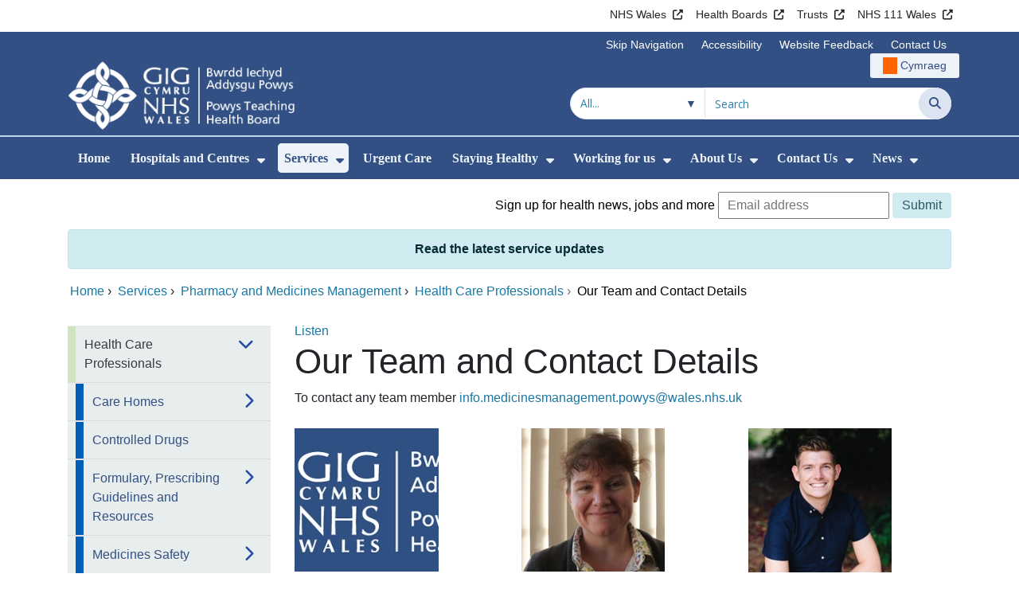

--- FILE ---
content_type: text/html;charset=UTF-8
request_url: https://pthb.nhs.wales/services/pharmacy-and-medicines-management/professionals/our-team-and-contact-details/
body_size: 30559
content:
<!DOCTYPE html><html lang="en">

	

<head>
	<meta charset="utf-8">
	<meta http-equiv="X-UA-Compatible" content="IE=edge">
	<meta name="viewport" content="width=device-width, initial-scale=1.0">
	<meta name="viewport" content="width=device-width">
	<meta name="description" content="">
	<meta name="keywords" content="">
	
	

	<title>Our Team and Contact Details - Powys Teaching Health Board</title>

	
	<link rel="canonical" href="https://pthb.nhs.wales/services/pharmacy-and-medicines-management/professionals/our-team-and-contact-details/">

	
	
	<link rel="stylesheet" href="/core/modules/v1/core_assets/css/mura.10.min.css?v=10.0.624"><link rel="stylesheet" href="/core/modules/v1/core_assets/css/mura.10.skin.css?v=10.0.624">

	
	<link rel="stylesheet" href="/themes/gradientTrustTheme/assets/font-awesome/css/fontawesome.min.css?v=d752473b-637e-45ce-b458-6e5bb9a49fca">
	<link rel="stylesheet" href="/themes/gradientTrustTheme/assets/font-awesome/css/brands.min.css?v=d752473b-637e-45ce-b458-6e5bb9a49fca">
	<link rel="stylesheet" href="/themes/gradientTrustTheme/assets/font-awesome/css/solid.min.css?v=d752473b-637e-45ce-b458-6e5bb9a49fca">
	<link rel="stylesheet" href="/themes/gradientTrustTheme/assets/font-awesome/css/v4-shims.min.css?v=d752473b-637e-45ce-b458-6e5bb9a49fca">
	<link rel="stylesheet" href="/themes/gradientTrustTheme/assets/font-awesome/css/v5-font-face.min.css?v=d752473b-637e-45ce-b458-6e5bb9a49fca">

	
	<link rel="stylesheet" href="/themes/gradientTrustTheme/assets/nucleo/css/style.css?v=d752473b-637e-45ce-b458-6e5bb9a49fca">

	
	<link rel="stylesheet" href="/themes/gradientTrustTheme/css/site-f1d5e07570.min.css">

	
	<link rel="stylesheet" href="/sites/PThb/css/jquery-ui.min.css?v=d752473b-637e-45ce-b458-6e5bb9a49fca">

	<link rel="stylesheet" href="/sites/PThb/css/dataTables/v1.11.0/dataTables.bootstrap4.css">

	
	<link rel="stylesheet" href="/themes/gradientTrustTheme/css/trustNav-2f3030fa79.min.css">

	
	<link rel="stylesheet" media="print" href="/themes/gradientTrustTheme/css/print-d4b40c0840.min.css">

	
	<script src="/themes/gradientTrustTheme/js/libraries/jquery-3.5.1.min.js"></script>

	
	<link rel="shortcut icon" href="/sites/PThb/images/favicon.ico">
	<link rel="apple-touch-icon" sizes="180x180" href="/sites/PThb/images/apple-touch-icon.png">
	<link rel="icon" type="image/png" sizes="32x32" href="/sites/PThb/images/favicon-32x32.png">
	<link rel="icon" type="image/png" sizes="16x16" href="/sites/PThb/images/favicon-16x16.png">
	<link rel="manifest" href="/sites/PThb/images/site.webmanifest">
	<link rel="mask-icon" href="/sites/PThb/images/safari-pinned-tab.svg" color="#2c3e72">

	<meta name="msapplication-TileColor" content="#2c3e72">
	<meta name="msapplication-config" content="/sites/PThb/images/browserconfig.xml">
	<meta name="theme-color" content="#ffffff">
	<meta name="siteid" content="PThb">
	<meta name="published" content="2021-06-25T14:01:55Z">
	<meta name="expires" content="">
	<meta name="type" content="folder">
	<meta name="searchable" content="true">

	
	
	
	<link rel="alternate" type="application/rss+xml" title="Powys&#x20;Teaching&#x20;Health&#x20;Board - Carers&#x20;News" href="https://pthb.nhs.wales/index.cfm/_api/feed/v1/PThb/?feedID=1B85BA00-E51E-464E-9ACAE343C5EAC376"><link rel="alternate" type="application/rss+xml" title="Powys&#x20;Teaching&#x20;Health&#x20;Board - Coronavirus&#x20;Drop-in&#x20;News" href="https://pthb.nhs.wales/index.cfm/_api/feed/v1/PThb/?feedID=D6102912-C7ED-4A1A-A21A505903EBCC3B"><link rel="alternate" type="application/rss+xml" title="Powys&#x20;Teaching&#x20;Health&#x20;Board - SilverCloud&#x20;News" href="https://pthb.nhs.wales/index.cfm/_api/feed/v1/PThb/?feedID=EBF5FB22-9C52-4690-AF7497B87046B306"><link rel="alternate" type="application/rss+xml" title="Powys&#x20;Teaching&#x20;Health&#x20;Board - Veteran&#x20;Recruitment" href="https://pthb.nhs.wales/index.cfm/_api/feed/v1/PThb/?feedID=E897E2BE-0771-4F38-9227FD7397EBD4B3">

	<meta property="og:url" content="https&#x3a;&#x2f;&#x2f;pthb.nhs.wales&#x2f;services&#x2f;pharmacy-and-medicines-management&#x2f;professionals&#x2f;our-team-and-contact-details&#x2f;" />
	<meta property="og:site_name" content="Powys&#x20;Teaching&#x20;Health&#x20;Board" />
	<meta property="og:title" content="Our&#x20;Team&#x20;and&#x20;Contact&#x20;Details" />
	<meta property="og:description" content="" />
	<meta property="og:image" content="" />
	<meta property="og:image:width" content="1600" />
	<meta property="og:image:height" content="900" />
	<meta property="og:type" content="website" />


<script type="text/javascript" src="/core/modules/v1/core_assets/js/mura.min.js?v=10.0.624" defer="defer"></script>
<script>
(function(root,config){root.queuedMuraCmds=[],root.queuedMuraPreInitCmds=[],root.deferMuraInit=function(){void 0!==root.Mura&&"function"==typeof root.Mura.init?root.Mura.init(config):("function"!=typeof root.Mura&&(root.mura=root.m=root.Mura=function(o){root.queuedMuraCmds.push(o)},root.Mura.preInit=function(o){root.queuedMuraPreInitCmds.push(o)}),setTimeout(root.deferMuraInit))},root.deferMuraInit();}
)(this,{
loginURL:"?display=login",
siteid:"PThb",
contentid:"69B62D35-FB5C-4D00-A376B2718601043D",
contenthistid:"2DE54961-944A-43CC-819DBAEA4FB433DD",
changesetid:"",
parentid:"2D11B5BE-D72B-4154-9B17C1AA4B1B3303",
context:"",
indexfileinapi:true,
nocache:0,
assetpath:"/sites/PThb",
corepath:"/core",
fileassetpath:"https://emedia1.nhs.wales/PThb",
themepath:"/themes/gradientTrustTheme",
reCAPTCHALanguage:"en-GB",
preloaderMarkup: "\x3Cdiv\x20class\x3D\x22mura\x2Dpreloader\x2Dwrapper\x20container\x22\x3E\x3Cdiv\x20class\x3D\x22mura\x2Dpreloader\x20fa\x20fa\x2Drefresh\x20fa\x2Dspin\x22\x3E\x3Cspan\x3E\x3C\x2Fspan\x3E\x3C\x2Fdiv\x3E\x3C\x2Fdiv\x3E",
mobileformat: false,
windowdocumentdomain: "",
layoutmanager:true,
type:"Folder",
subtype:"Default",
queueObjects: true,
rb:{"formrequiredwrapperclass":"","formradiolabelclass":"form-check-label","formresponsewrapperclass":"","formwrapperclass":"","formbuttoncancellabel":"Cancel","formselectclass":"form-control","formbuttonclass":"btn btn-primary","formfileclass":"form-control","formfileplaceholder":"Select File","formbuttonwrapperclass":"btn-group","formbuttoninnerclass":"","formcheckboxwrapperclass":"form-check","formradiowrapperclass":"form-check","formcheckboxlabelclass":"form-check-label","forminputclass":"form-control","formradioclass":"form-check-input","formcheckboxclass":"form-check-input","formfieldlabelclass":"control-label","formtextareaclass":"form-control","formbuttonbacklabel":"Back","formbuttonsubmitclass":"form-submit btn-primary","formbuttonnextclass":"form-nav","formbuttonsubmitlabel":"Submit","formrequiredlabel":"Required","generalwrapperclass":"","formbuttonnextlabel":"Next","generalwrapperbodyclass":"","formbuttomsubmitclass":"form-submit btn-primary","formbuttonbackclass":"form-nav","formerrorwrapperclass":"","formbuttoncancelclass":"form-cancel btn btn-danger","formwrapperbodyclass":"","formbuttonsubmitwaitlabel":"Please wait","formgeneralcontrolclass":"form-control","formfieldwrapperclass":"form-group"},
dtExample:"10/11/2024",
dtCh:"/",
dtFormat:[1,0,2],
dtLocale:"en-US"
});
</script>
<style>
			
				.pagination .page-item.active a.page-link {
					background-color: #264BA5;
					border-color:     #264BA5;
					color:            #ffffff;
				}
				.pagination .page-item a.page-link {
					color:            #264BA5;
				}
				.form-submit.btn-primary, .form-nav {
					background-color: #f8f9fa !important;
					border-color:     #BDD7EA !important;
					color:            #1B69B1 !important;
				}
				.form-submit.btn-primary:hover, .form-submit.btn-primary:focus,
				.form-nav:hover, .form-nav:focus {
					background-color: #e2e6ea !important;
					border-color:     #FFBF47 !important;
				}
			
		</style></head>





	<body id="services" class="depth-4 our-team-and-contact-details">

		<div id="fixableTopHeader" class="stickySharebar navbar-fixed-top header-min"></div>
		

	

	
	<div class="skip-to-main" id="skip-to-main">
		<a class="sr-only sr-only-focusable" href="#skipnav" tabindex="1" aria-label="Skip to main content">Skip to main content</a>
	</div>

	<div hidden><span id="new-window-0">Opens in new window</span></div>
	
	<div id="tophead"></div>

	<div class="topNav">
		

		
		
		

		
			
			<nav class="navbar navbar-expand-md bg-white header-nav1">
				<div class="container">
					<div class="collapse navbar-collapse">
						<ul class="navbar-nav mr-auto"></ul>
						<ul class="navbar-nav contactLinks">
							
							
				
					
						<li class="nav-item"><a href="http://www.wales.nhs.uk/" class="nav-link" target="_blank" rel="noreferrer noopener" aria-describedby="new-window-0">NHS Wales</a></li>
					
				
					
						<li class="nav-item"><a href="http://www.wales.nhs.uk/ourservices/directory/LocalHealthBoards" class="nav-link" target="_blank" rel="noreferrer noopener" aria-describedby="new-window-0">Health Boards</a></li>
					
				
					
						<li class="nav-item"><a href="http://www.wales.nhs.uk/ourservices/directory/NHSTrusts" class="nav-link" target="_blank" rel="noreferrer noopener" aria-describedby="new-window-0">Trusts</a></li>
					
				
					
						<li class="nav-item"><a href="https://111.wales.nhs.uk/" class="nav-link" target="_blank" rel="noreferrer noopener" aria-describedby="new-window-0">NHS 111 Wales</a></li>
					
				
			
							
						</ul>
					</div>
				</div>
			</nav>
		

		
		
		

		
			
			<nav class="navbar navbar-expand-md header-nav2">
				<div class="container">
					<div class="collapse navbar-collapse">
						<ul class="navbar-nav mr-auto"></ul>
						<ul class="navbar-nav contactLinks">
							
								<li class="nav-item"><a class="nav-link" href="#skipnav" target="_self">Skip Navigation</a></li>
							
							
				
					
						
						
					
				
					
						<li class="nav-item"><a href="/use-of-site/accessibility/" class="nav-link" target="_self">Accessibility</a></li>
					
				
					
						<li class="nav-item"><a href="/use-of-site/website-feedback/" class="nav-link" target="_self">Website Feedback</a></li>
					
				
					
						<li class="nav-item"><a href="/contact-us/" class="nav-link" target="_self">Contact Us</a></li>
					
				
			
							<li class="nav-item"><div class="mura-object" data-object="singlelanguagenavtool" data-objectid="" data-instanceid="FA6E13DF-5DE4-4C38-8C6DE72067A9830D" style="" data-render="server" data-async="false" data-renderlinkonly="true" data-cssstyles="" data-classstyle="nav-link" data-objecticonclass="mi-commenting" data-objectname=""><div id="" class="mura-object-content" style=""><style>
			 button.navbar-toggler.mainNavToggle.d-md-none.nav-link span[lang="CY"].labelForIcon:before
			,a[lang="CY"].d-none.d-md-block.nav-link:before {
				height: 21px; 
				width: 18px; 
				content: ''; 
				display: inline-block; 
				background-image: url(/plugins/MTpthb/images/lang/cymraeg-icon.svg);
				background-color: #FF6400;
				mask: url(/plugins/MTpthb/images/lang/cymraeg-icon.svg) no-repeat center; 
				mask-size: cover; 
				vertical-align: middle; 
			}

			a[lang="CY"].d-none.d-md-block.nav-link:before{
				margin-right: 4px;
			}
			
			 button.navbar-toggler.mainNavToggle.d-md-none.nav-link span
			,a.d-none.d-md-block.nav-link {
				background:#EDF1F8 0% 0% no-repeat padding-box;
				color: #325083 !important;
				border-radius: 3px;
				height: 31px;		
			}

			.navbar-expand-md.header-nav2 .navbar-nav .nav-item a{
				display: flex !important;
				align-items: center;
				justify-content: center;
			}

			a.d-none.d-md-block.nav-link {
				margin-left: 1rem;
			}

			 button.navbar-toggler.mainNavToggle.d-md-none.nav-link span:hover
			,.navbar-expand-md.header-nav2 .navbar-nav .nav-item a:hover
			,a.d-none.d-md-block.nav-link:hover {
				text-decoration: underline;
			}

			@media (max-width: 767.98px) {
				 button.navbar-toggler.mainNavToggle.d-md-none.nav-link span[lang="CY"].labelForIcon:before
				,a[lang="CY"].d-none.d-md-block.nav-link:before {	
					position: absolute !important;
					left: 2.05em;
					margin-top: -0.45em;
				}

				.mainNavBurgerMobile{
					padding: 12px 0px 10px 0px;
				}

				button.navbar-toggler.mainNavToggle.d-md-none.nav-link span.mainNavBurgerMobile:hover{
					text-decoration: none;
				}

				.labelForIconMobile{
					vertical-align: -50%;
				}

				div:has(> button.languageButton){
					padding-top: 5px;
				}
			}

			@media (max-width: 544.98px) {
				div:has(> button.languageButton){
					padding-top: 2px;
				}
			}
		</style>
	
	
	
	
		
			
			
			
				<button class      = "languageButton navbar-toggler mainNavToggle d-md-none nav-link"
						type       = "button"
						aria-label = "Cymraeg"
						onclick    = "window.location.href = 'https&#x3a;&#x2f;&#x2f;biap.gig.cymru&#x2f;gwasanaethau&#x2f;fferylliaeth-a-rheoli-meddyginiaethau&#x2f;gweithwyr-proffesiynol-gofal-iechyd&#x2f;our-team-and-contact-details&#x2f;';">

						<span class="mainNavBurger mainNavBurgerMobile">
							<span class="labelForIcon labelForIconMobile" lang="CY">Cymraeg</span>
						</span>
				</button>
			
			<a href="https&#x3a;&#x2f;&#x2f;biap.gig.cymru&#x2f;gwasanaethau&#x2f;fferylliaeth-a-rheoli-meddyginiaethau&#x2f;gweithwyr-proffesiynol-gofal-iechyd&#x2f;our-team-and-contact-details&#x2f;" lang="CY" class="d-none d-md-block nav-link">Cymraeg</a></div></div></li>
						</ul>
					</div>
				</div>
			</nav>
		

		<nav class="navbar navbar-expand-md header-nav3">
			<div class="container">
				<div class="collapse navbar-collapse">
					<ul class="navbar-nav siteBrand">
						<li class="image-container">
							<a href="/" >
								<img class="nav-large-image" src="/sites/PThb/images/logo/PThb2.png" alt="NHS Wales | Powys Teaching Health Board"/>
							</a>
						</li>
					</ul>

					

					
					

					<ul class="navbar-nav searchbox">
						<li class="input-group">
							<form method="get" id="searchFormdt" class="form-inline" action="/search-results/">
								<div class="searchFilterContainer">
									<select name="searchFilter" id="searchFilter" class="form-control searchFilter" aria-label="Search within">
										<option value="">All...</option>
									</select>
								</div>
								<div class="input-group-append">
									<input type="text" name="Keywords" id="navKeywords" class="form-control" value="" placeholder="Search" autocomplete="off" aria-label="Search for">
									<button class="closeIcon" type="reset" id="grCloseIcon" data-formId="navKeywords" aria-label="Clear"></button>
									<button type="submit" class="btn btn-search" id="button-addon" aria-label="Search">
										<i class="fa fa-search" aria-hidden="true"></i>
										<span class="sr-only">Search</span>
									</button>
								</div>
								<input type="hidden" name="strippedKeywords" value="" id="strippedKeywords2">
								<input type="hidden" name="display"          value="search">
								<input type="hidden" name="newSearch"        value="true">
								<input type="hidden" name="noCache"          value="1">
								<input type="hidden" name="csrf_token" value="8088DB1D907931E7E3A0A2A12699C2BA" /><input type="hidden" name="csrf_token_expires" value="260119073426842" />
							</form>
						</li>
					</ul>
				</div>
			</div>
		</nav>
	</div>


<script>
	$(function() {
		
			var eSearchFilter = $('#searchFilter');
			var maxLength     = 60;
			var siteId="PThb";
			var selId="";
            var remotePath="/themes/gradientTrustTheme";
			var textAll="All...";
			var textLoading="Loading";
		
		setSearchFilter(eSearchFilter, siteId, selId, remotePath, maxLength, textAll, textLoading);
	});

	document.addEventListener('DOMContentLoaded', function() {
		var navKeywords = document.getElementById('navKeywords');
		var closeIcon   = document.getElementById('grCloseIcon');

		function toggleCloseIcon() {
			if (navKeywords.value.trim() !== '') {
				closeIcon.style.display = 'block';
			} else {
				closeIcon.style.display = 'none';
			}
		}

		closeIcon.addEventListener('click', function() {
			navKeywords.value = '';
			toggleCloseIcon();	
		});

		navKeywords.addEventListener('input', toggleCloseIcon);
		toggleCloseIcon();
	});
</script>
	

	<script>
		Mura(function(){
			var menuDepth = 0;
			["/services/","/services/pharmacy-and-medicines-management/","/services/pharmacy-and-medicines-management/professionals/","/services/pharmacy-and-medicines-management/professionals/our-team-and-contact-details/"].forEach(
				function(value){
					menuDepth += 1;
					if(menuDepth <= 2){
						var navItem = [Mura("#navPrimary [href='" + value + "']"), Mura("#moreMenuList [href='" + value + "']")];

						for (i = 0; i < navItem.length; i++){
							if(navItem[i].length){
								navItem[i].addClass("active");
								var navItemLi = navItem[i].closest("li");
								if(navItemLi.length){
									navItemLi.addClass("active");
								}
							}
						}
					}
				}
			);

			var activeLinkInPrimaryNav = $('#navPrimary').find('li a.active')
			if ($(window).width() > 767 && activeLinkInPrimaryNav.length > 0 && activeLinkInPrimaryNav.parent().hasClass('hidden')){
				$('button.btn-more').addClass('active');
			} else {
				$('button.btn-more').removeClass('active');
			}

			
				var closeSubPanel = '';
				if ($('#mobileAsidePrimaryBurgerMenu').children().hasClass('targetLinks')){
					closeSubPanel = $('#mobileAsidePrimaryBurgerMenu .targetLinks').children('li.closeSubPanel');
				} else if ($('#mobileAsidePrimaryBurgerMenu').children().hasClass('flex-column')){
					closeSubPanel = $('#mobileAsidePrimaryBurgerMenu .flex-column').children('li.closeSubPanel');
					if ($('#mobileAsidePrimaryBurgerMenu .flex-column').find('ul.targetLinks')){
						$('#mobileAsidePrimaryBurgerMenu .flex-column ul.targetLinks').attr('data-parentid', '69B62D35-FB5C-4D00-A376B2718601043D');
					}
				}

				if(closeSubPanel.length){
					closeSubPanel.attr('data-parentid', '2D11B5BE-D72B-4154-9B17C1AA4B1B3303');
					closeSubPanel.attr('data-contentid', '69B62D35-FB5C-4D00-A376B2718601043D');
				}
			
		})
	</script>

	<style>
		ul#navPrimary li div::-webkit-scrollbar-thumb, ul#moreMenuList li div::-webkit-scrollbar-thumb{
			background: #264BA5;
		}

		
		@-moz-document url-prefix() {
			ul#navPrimary li div, ul#moreMenuList li div{
				scrollbar-color: #264BA5 #f9f9f9;
			}
		}

		
		@media screen and (-ms-high-contrast: active), (-ms-high-contrast: none) {
			ul#navPrimary li div, ul#moreMenuList li div{
				scrollbar-face-color: #264BA5;
				scrollbar-shadow-color: #264BA5;
				scrollbar-dark-shadow-color: #264BA5;
			}
		}
	</style>

	<div class="headerWrap">
		<header>
			<div id="mainheader">
				<nav class="navbar navbar-expand-md navbar-dark mainNav">
					<a href="/" class="mobileSiteName" style="display:none" tabindex="2">
						<div class="imageContainerMobile">
							<img class="mobileLogoImage" src="/sites/PThb/images/logo/mobileLogo.png" alt="NHS Wales"/>
							<span class="mobileSiteLogoText">Powys&#x20;Teaching&#x20;Health&#x20;Board</span>
						</div>
					</a>
					<div class="container smMobileNav">
						
						
						
							<div class="mura-object" data-object="singlelanguagenavtool" data-objectid="" data-instanceid="98B91510-A16C-4B18-B8ADAB5117C35B53" style="" data-render="server" data-async="false" data-renderlinkonly="true" data-cssstyles="" data-classstyle="nav-link" data-objecticonclass="mi-commenting" data-objectname=""><div id="" class="mura-object-content" style=""><style>
			 button.navbar-toggler.mainNavToggle.d-md-none.nav-link span[lang="CY"].labelForIcon:before
			,a[lang="CY"].d-none.d-md-block.nav-link:before {
				height: 21px; 
				width: 18px; 
				content: ''; 
				display: inline-block; 
				background-image: url(/plugins/MTpthb/images/lang/cymraeg-icon.svg);
				background-color: #FF6400;
				mask: url(/plugins/MTpthb/images/lang/cymraeg-icon.svg) no-repeat center; 
				mask-size: cover; 
				vertical-align: middle; 
			}

			a[lang="CY"].d-none.d-md-block.nav-link:before{
				margin-right: 4px;
			}
			
			 button.navbar-toggler.mainNavToggle.d-md-none.nav-link span
			,a.d-none.d-md-block.nav-link {
				background:#EDF1F8 0% 0% no-repeat padding-box;
				color: #325083 !important;
				border-radius: 3px;
				height: 31px;		
			}

			.navbar-expand-md.header-nav2 .navbar-nav .nav-item a{
				display: flex !important;
				align-items: center;
				justify-content: center;
			}

			a.d-none.d-md-block.nav-link {
				margin-left: 1rem;
			}

			 button.navbar-toggler.mainNavToggle.d-md-none.nav-link span:hover
			,.navbar-expand-md.header-nav2 .navbar-nav .nav-item a:hover
			,a.d-none.d-md-block.nav-link:hover {
				text-decoration: underline;
			}

			@media (max-width: 767.98px) {
				 button.navbar-toggler.mainNavToggle.d-md-none.nav-link span[lang="CY"].labelForIcon:before
				,a[lang="CY"].d-none.d-md-block.nav-link:before {	
					position: absolute !important;
					left: 2.05em;
					margin-top: -0.45em;
				}

				.mainNavBurgerMobile{
					padding: 12px 0px 10px 0px;
				}

				button.navbar-toggler.mainNavToggle.d-md-none.nav-link span.mainNavBurgerMobile:hover{
					text-decoration: none;
				}

				.labelForIconMobile{
					vertical-align: -50%;
				}

				div:has(> button.languageButton){
					padding-top: 5px;
				}
			}

			@media (max-width: 544.98px) {
				div:has(> button.languageButton){
					padding-top: 2px;
				}
			}
		</style>
	
	
	
	
		
			
			
			
				<button class      = "languageButton navbar-toggler mainNavToggle d-md-none nav-link"
						type       = "button"
						aria-label = "Cymraeg"
						onclick    = "window.location.href = 'https&#x3a;&#x2f;&#x2f;biap.gig.cymru&#x2f;gwasanaethau&#x2f;fferylliaeth-a-rheoli-meddyginiaethau&#x2f;gweithwyr-proffesiynol-gofal-iechyd&#x2f;our-team-and-contact-details&#x2f;';">

						<span class="mainNavBurger mainNavBurgerMobile">
							<span class="labelForIcon labelForIconMobile" lang="CY">Cymraeg</span>
						</span>
				</button>
			
			<a href="https&#x3a;&#x2f;&#x2f;biap.gig.cymru&#x2f;gwasanaethau&#x2f;fferylliaeth-a-rheoli-meddyginiaethau&#x2f;gweithwyr-proffesiynol-gofal-iechyd&#x2f;our-team-and-contact-details&#x2f;" lang="CY" class="d-none d-md-block nav-link">Cymraeg</a></div></div>
						
						<div>
							<button tabindex="8" class="navbar-toggler mainNavToggle searchBoxBtn" type="button" data-id='searchBox' aria-label="Search">
								<span class="fa fa-search mainNavBurger"><br>
									<span class="labelForIcon">Search</span>
								</span>
							</button>
														
							<button tabindex="9" class="navbar-toggler mainNavToggle mainNavBurgerMobile" type="button" data-id='mobileAsidePrimaryBurgerMenu' aria-label="Menu">
								<span class="fa fa-bars mainNavBurger"><br>
									<span class="labelForIcon">Menu</span>
								</span>
							</button>
						</div>
						<div id="mainNavBar" class="collapse navbar-collapse">
							
			























 




  
   



  
       
  

    
      
        
        
				

			
				

				
				<ul id="navPrimary" class="navbar-nav mr-auto">
				<li class="first nav-item" role='none'><a href="/" class="nav-link">Home</a></li>
			

			
			
			

			
			<li class="nav-item dropdown" role='none'>
				<a href="/hospitals-and-centres/" class="nav-link dropdownToggle" aria-haspopup="true" aria-expanded="false">Hospitals and Centres</a>
				
					<button class="toggleSubMenu fa fa-caret-down" aria-expanded="false" role="menuitem">
						<span>
							<span class="visually-hidden">Show Submenu For Hospitals and Centres</span>
						</span>
					</button>
				
				
				
					<div class="dropdown-menu">
						
							
							
							
								
								<a class="dropdown-item" href="/hospitals-and-centres/all-hospitals-and-centres/" target="_self"  >All Hospitals and Centres</a>
							
						
							
							
							
								
								<a class="dropdown-item" href="/hospitals-and-centres/north-powys/" target="_self"  >North Powys</a>
							
						
							
							
							
								
								<a class="dropdown-item" href="/hospitals-and-centres/mid-powys/" target="_self"  >Mid Powys</a>
							
						
							
							
							
								
								<a class="dropdown-item" href="/hospitals-and-centres/south-powys/" target="_self"  >South Powys</a>
							
						
							
							
							
								
								<a class="dropdown-item" href="/hospitals-and-centres/neighbouring-hospitals/" target="_self"  >Neighbouring Hospitals</a>
							
						
							
							
							
								
								<a class="dropdown-item" href="/hospitals-and-centres/visiting-arrangements/" target="_self"  >Visiting Arrangements</a>
							
						
					</div>
				
			
			</li>
			
			
			

			
			<li class="nav-item dropdown" role='none'>
				<a href="/services/" class="nav-link dropdownToggle"  aria-haspopup="true" aria-expanded="false">Services</a>
				
					<button class="toggleSubMenu fa fa-caret-down" aria-expanded="false" role="menuitem">
						<span>
							<span class="visually-hidden">Show Submenu For Services</span>
						</span>
					</button>
				
				
				
					<div class="dropdown-menu">
						
							
							
							
								
								<a class="dropdown-item" href="/services/adult-and-older-peoples-community-services/" target="_self"  >Adult and Older People&#x27;s Community Services</a>
							
						
							
							
							
								
								<a class="dropdown-item" href="/services/bereavement-services/" target="_self"  >Bereavement Services</a>
							
						
							
							
							
								
								<a class="dropdown-item" href="/services/carers-services-and-support/" target="_self"  >Carers Services and Support</a>
							
						
							
							
							
								
								<a class="dropdown-item" href="/services/childrens-community-services/" target="_self"  >Children&#x27;s Community Services</a>
							
						
							
							
							
								
								<a class="dropdown-item" href="/services/hospital-services-in-powys/" target="_self"  >Hospital Services in Powys</a>
							
						
							
							
							
								
								<a class="dropdown-item" href="/services/waiting-well/" target="_self"  >Waiting Well Service</a>
							
						
							
							
							
								
								<a class="dropdown-item" href="/services/learning-disabilities-services/" target="_self"  >Learning Disabilities &amp; Neurodiversity Services</a>
							
						
							
							
							
								
								<a class="dropdown-item" href="/services/adult-and-older-peoples-mental-health-services/" target="_self"  >Mental Health Services</a>
							
						
							
							
							
								
								<a class="dropdown-item" href="/services/other-services/" target="_self"  >Other Services</a>
							
						
							
							
							
								
								<a class="dropdown-item" href="/services/pharmacy-and-medicines-management/" target="_self"  >Pharmacy and Medicines Management</a>
							
						
							
							
							
								
								<a class="dropdown-item" href="/services/powys-living-well-service/" target="_self"  >Powys Living Well Service</a>
							
						
							
							
							
								
								<a class="dropdown-item" href="/services/primary-care-services/" target="_self"  >Primary Care Services</a>
							
						
							
							
							
								
								<a class="dropdown-item" href="/services/research-and-development/" target="_self"  >Research and Development</a>
							
						
							
							
							
								
								<a class="dropdown-item" href="/services/safeguarding-public-protection/" target="_self"  >Safeguarding &amp; Public Protection</a>
							
						
							
							
							
								
								<a class="dropdown-item" href="/services/social-services/" target="_self"  >Social Services</a>
							
						
							
							
							
								
								<a class="dropdown-item" href="/services/transport-services/" target="_self"  >Transport Services</a>
							
						
							
							
							
								
								<a class="dropdown-item" href="/services/urgent-care-services/" target="_self"  >Urgent Care Services</a>
							
						
							
							
							
								
								<a class="dropdown-item" href="/services/voluntary-services/" target="_self"  >Voluntary Services</a>
							
						
							
							
							
								
								<a class="dropdown-item" href="/services/virtual-and-online-services/" target="_self"  >Virtual and Online Services</a>
							
						
							
							
							
								
								<a class="dropdown-item" href="/services/womens-services-maternity-services/" target="_self"  >Women&#x27;s Services &amp; Maternity Services</a>
							
						
					</div>
				
			
			</li>
			
			
			

			
			<li class="nav-item" role='none'>
				<a href="https://pthb.nhs.wales/services/urgent-care-services/" class="nav-link">Urgent Care</a>
				
				
			</li>
			
			
			

			
			<li class="nav-item dropdown" role='none'>
				<a href="/staying-healthy/" class="nav-link dropdownToggle" aria-haspopup="true" aria-expanded="false">Staying Healthy</a>
				
					<button class="toggleSubMenu fa fa-caret-down" aria-expanded="false" role="menuitem">
						<span>
							<span class="visually-hidden">Show Submenu For Staying Healthy</span>
						</span>
					</button>
				
				
				
					<div class="dropdown-menu">
						
							
							
							
								
								<a class="dropdown-item" href="/staying-healthy/all-staying-healthy/" target="_self"  >All Staying Healthy</a>
							
						
							
							
							
								
								<a class="dropdown-item" href="/staying-healthy/alcohol-substance-misuse/" target="_self"  >Alcohol &amp; Substance Misuse</a>
							
						
							
							
							
								
								<a class="dropdown-item" href="/staying-healthy/adverse-childhood-experiences-aces/" target="_self"  >Adverse Childhood Experiences &#x28;ACEs&#x29;</a>
							
						
							
							
							
								
								<a class="dropdown-item" href="/staying-healthy/being-active/" target="_self"  >Being Active</a>
							
						
							
							
							
								
								<a class="dropdown-item" href="/staying-healthy/flu-immunisation/" target="_self"  >Flu Immunisation</a>
							
						
							
							
							
								
								<a class="dropdown-item" href="/staying-healthy/eye-health/" target="_self"  >Eye Health</a>
							
						
							
							
							
								
								<a class="dropdown-item" href="/staying-healthy/healthy-eating/" target="_self"  >Healthy Eating</a>
							
						
							
							
							
								
								<a class="dropdown-item" href="/staying-healthy/immunisation-and-vaccines/" target="_self"  >Immunisation and Vaccines</a>
							
						
							
							
							
								
								<a class="dropdown-item" href="/staying-healthy/keeping-safe-during-lambing/" target="_self"  >Keeping Safe During Lambing</a>
							
						
							
							
							
								
								<a class="dropdown-item" href="/staying-healthy/screening/" target="_self"  >Screening</a>
							
						
							
							
							
								
								<a class="dropdown-item" href="/staying-healthy/sepsis/" target="_self"  >Sepsis</a>
							
						
							
							
							
								
								<a class="dropdown-item" href="/staying-healthy/sexual-health/" target="_self"  >Sexual Health</a>
							
						
							
							
							
								
								<a class="dropdown-item" href="/staying-healthy/smoking/" target="_self"  >Smoking</a>
							
						
							
							
							
								
								<a class="dropdown-item" href="https://healthyweight.wales/" target="_self"  >Healthy Weight Wales</a>
							
						
					</div>
				
			
			</li>
			
			
			

			
			<li class="nav-item dropdown" role='none'>
				<a href="/working-for-us/" class="nav-link dropdownToggle" aria-haspopup="true" aria-expanded="false">Working for us</a>
				
					<button class="toggleSubMenu fa fa-caret-down" aria-expanded="false" role="menuitem">
						<span>
							<span class="visually-hidden">Show Submenu For Working for us</span>
						</span>
					</button>
				
				
				
					<div class="dropdown-menu">
						
							
							
							
								
								<a class="dropdown-item" href="/working-for-us/current-jobs/" target="_self"  >Current Jobs at Powys Teaching Health Board</a>
							
						
							
							
							
								
								<a class="dropdown-item" href="/working-for-us/train/" target="_self"  >Train</a>
							
						
							
							
							
								
								<a class="dropdown-item" href="/working-for-us/work/" target="_self"  >Work</a>
							
						
							
							
							
								
								<a class="dropdown-item" href="/working-for-us/live/" target="_self"  >Live</a>
							
						
							
							
							
								
								<a class="dropdown-item" href="/working-for-us/pthb-staff-resources/" target="_self"  >PTHB Staff Resources</a>
							
						
					</div>
				
			
			</li>
			
			
			

			
			<li class="nav-item dropdown" role='none'>
				<a href="/about-us/" class="nav-link dropdownToggle" aria-haspopup="true" aria-expanded="false">About Us</a>
				
					<button class="toggleSubMenu fa fa-caret-down" aria-expanded="false" role="menuitem">
						<span>
							<span class="visually-hidden">Show Submenu For About Us</span>
						</span>
					</button>
				
				
				
					<div class="dropdown-menu">
						
							
							
							
								
								<a class="dropdown-item" href="/about-us/about-powys-teaching-health-board/" target="_self"  >About Powys Teaching Health Board</a>
							
						
							
							
							
								
								<a class="dropdown-item" href="/about-us/the-board/" target="_self"  >The Board</a>
							
						
							
							
							
								
								<a class="dropdown-item" href="/about-us/better-together/" target="_self"  >Better Together</a>
							
						
							
							
							
								
								<a class="dropdown-item" href="/about-us/our-strategy/" target="_self"  >Our Strategy</a>
							
						
							
							
							
								
								<a class="dropdown-item" href="/about-us/key-documents/" target="_self"  >Key Documents</a>
							
						
							
							
							
								
								<a class="dropdown-item" href="/about-us/duty-of-quality/" target="_self"  >Duty of Quality</a>
							
						
							
							
							
								
								<a class="dropdown-item" href="/about-us/health-board-performance/" target="_self"  >Health Board Performance</a>
							
						
							
							
							
								
								<a class="dropdown-item" href="/about-us/get-involved/" target="_self"  >Get Involved</a>
							
						
							
							
							
								
								<a class="dropdown-item" href="/about-us/our-charity/" target="_self"  >Our Charity</a>
							
						
							
							
							
								
								<a class="dropdown-item" href="/about-us/resources-for-organisations/" target="_self"  >Resources for Organisations</a>
							
						
							
							
							
								
								<a class="dropdown-item" href="/about-us/programmes/" target="_self"  >Programmes</a>
							
						
							
							
							
								
								<a class="dropdown-item" href="/about-us/armed-forces-community/" target="_self"  >Armed Forces Community</a>
							
						
					</div>
				
			
			</li>
			
			
			

			
			<li class="nav-item dropdown" role='none'>
				<a href="/contact-us/" class="nav-link dropdownToggle" aria-haspopup="true" aria-expanded="false">Contact Us</a>
				
					<button class="toggleSubMenu fa fa-caret-down" aria-expanded="false" role="menuitem">
						<span>
							<span class="visually-hidden">Show Submenu For Contact Us</span>
						</span>
					</button>
				
				
				
					<div class="dropdown-menu">
						
							
							
							
								
								<a class="dropdown-item" href="/contact-us/feedback-and-complaints/" target="_self"  >Feedback and Concerns</a>
							
						
							
							
							
								
								<a class="dropdown-item" href="/contact-us/access-to-information/" target="_self"  >Access to Information</a>
							
						
					</div>
				
			
			</li>
			
			
			

			
			<li class="last nav-item dropdown" role='none'>
				<a href="/news/" class="nav-link dropdownToggle" aria-haspopup="true" aria-expanded="false">News</a>
				
					<button class="toggleSubMenu fa fa-caret-down" aria-expanded="false" role="menuitem">
						<span>
							<span class="visually-hidden">Show Submenu For News</span>
						</span>
					</button>
				
				
				
					<div class="dropdown-menu">
						
							
							
							
								
								<a class="dropdown-item" href="/news/health-board-news/" target="_self"  >Health Board News</a>
							
						
							
							
							
								
								<a class="dropdown-item" href="/news/events/" target="_self"  >Events</a>
							
						
							
							
							
								
								<a class="dropdown-item" href="/news/social-media/" target="_self"  >Social Media</a>
							
						
							
							
							
								
								<a class="dropdown-item" href="/news/press-and-media-enquiries/" target="_self"  >Press and Media Enquiries</a>
							
						
							
							
							
								
								<a class="dropdown-item" href="/news/sign-up-to-our-free-email-news-bulletins/" target="_self"  >Sign up to our free email news bulletins</a>
							
						
							
							
							
								
								<a class="dropdown-item" href="/news/campaigns/" target="_self"  >Health Campaigns and Initiatives</a>
							
						
							
							
							
								
								<a class="dropdown-item" href="/news/media-guidelines-for-reporting-suicide/" target="_self"  >Media  Guidelines for Reporting Suicide</a>
							
						
					</div>
				
			
			</li>
			
			</ul>
			
			
        
        
		

							<div class="more hidden">
								<span class="divider"></span>
								<button class="btn-more" aria-controls="moreMenuContent" aria-label="More">
									<div class="more-menu" >More</div>
									<i class="fa fa-angle-double-down"></i>
								</button>
							</div>
						</div>
					</div>
				</nav>
				<nav class="navbar moreMenu">
					<div id="moreMenuPanel" class="container">
						<div id="moreMenuContent">
							<button type="button" class="close" aria-label="Close">
								<span aria-hidden="true">&times;</span>
							</button>
						</div>
					</div>
				</nav>
			</div>
		</header>
	</div>
	<div class="topIcons">
		<div id="mobileAsidePrimaryBurgerMenu" style="display:none">
			
			
				
			
		
			<ul class="navbar-nav contactLinks businessLinks1">
				
					
				
					
						<li class="nav-item"><a href="http://www.wales.nhs.uk/" class="nav-link" target="_blank" rel="noreferrer noopener" aria-describedby="new-window-0">NHS Wales</a></li>
					
				
					
						<li class="nav-item"><a href="http://www.wales.nhs.uk/ourservices/directory/LocalHealthBoards" class="nav-link" target="_blank" rel="noreferrer noopener" aria-describedby="new-window-0">Health Boards</a></li>
					
				
					
						<li class="nav-item"><a href="http://www.wales.nhs.uk/ourservices/directory/NHSTrusts" class="nav-link" target="_blank" rel="noreferrer noopener" aria-describedby="new-window-0">Trusts</a></li>
					
				
					
						<li class="nav-item"><a href="https://111.wales.nhs.uk/" class="nav-link" target="_blank" rel="noreferrer noopener" aria-describedby="new-window-0">NHS 111 Wales</a></li>
					
				
			
					
				
			</ul>
			<ul class="navbar-nav contactLinks businessLinks2">
				
				
					
						
						
					
				
					
						<li class="nav-item"><a href="/use-of-site/accessibility/" class="nav-link" target="_self">Accessibility</a></li>
					
				
					
						<li class="nav-item"><a href="/use-of-site/website-feedback/" class="nav-link" target="_self">Website Feedback</a></li>
					
				
					
						<li class="nav-item"><a href="/contact-us/" class="nav-link" target="_self">Contact Us</a></li>
					
				
			
			</ul>
		</div>

		
		

		<div class="container-fluid" id="searchBox" style="display:none">
			<div class="searchBar input-group">
				<form method="get" id="searchForm" class="form-control" role="search" action="/search-results/">
					<div class="searchSelectBox">
						<select tabindex="4" name="searchFilter" id="searchFilter3" class="form-control" aria-label="Search within">
							<option value="">All...</option>
						</select>
						<i class="fa fa-chevron-down" aria-hidden="true"></i>
					</div>
					<div class="input-group-append">
						<input tabindex="5" type="text" name="Keywords" id="txtKeywords3" class="form-control" value="" placeholder="Search" aria-label="Search for">
						<button tabindex="6" class="closeIcon" id= "mbCloseIcon" type="reset" data-formId="txtKeywords3" aria-label="Clear"></button>
						<button tabindex="7" type="submit" class="btn btn-search" id="button-addon2" aria-label="Search">
							<i class="fa fa-search" aria-hidden="true"></i>
							<span class="sr-only">Search</span>
						</button>
					</div>
					<input type="hidden" name="strippedKeywords" value="" id="strippedKeywords3" >
					<input type="hidden" name="display"          value="search">
					<input type="hidden" name="newSearch"        value="true">
					<input type="hidden" name="noCache"          value="1">
					<input type="hidden" name="csrf_token" value="6F709159DB9AC0800DD4F50311ED76B1" /><input type="hidden" name="csrf_token_expires" value="260119073426968" />
				</form>
			</div>
		</div>
		<div class="container-fluid" id="languageLink" style="display:none"></div>
		
	</div>
	
	<a name="skipnav"></a>


<script>
	$(function() {
		
			var eSearchFilter = $('#searchFilter3');
			var maxLength     = 60;
			var siteId="PThb";
			var selId="";
			var remotePath="/themes/gradientTrustTheme";
			var textAll="All...";
			var textLoading="Loading";
		
        setSearchFilter(eSearchFilter, siteId, selId, remotePath, maxLength, textAll, textLoading);
		$('.smMobileNav .navbar-toggler.mainNavToggle.d-md-none').attr('tabindex', '8');

		document.addEventListener("keydown", (event) => {
  			if (event.key === "Escape") {
				hideAnyOpenDropdown();
  			}
		});
	});

	document.addEventListener('DOMContentLoaded', function() {
		var txtKeywords = document.getElementById('txtKeywords3');
		var closeIcon   = document.getElementById('mbCloseIcon');

		function toggleCloseIcon() {
			if (txtKeywords.value.trim() !== '') {
				closeIcon.style.display = 'block';
			} else {
				closeIcon.style.display = 'none';
			}
		}

		closeIcon.addEventListener('click', function() {
			txtKeywords.value = '';
			toggleCloseIcon();	
		});

		txtKeywords.addEventListener('input', toggleCloseIcon);
		toggleCloseIcon();
	});
</script>

		<div class="template py-3">
			<div class="container top">
				<div class="mura-region"><div class="mura-region-inherited"><div class="mura-object mura-twelve mura-sm mura-object-label-top" data-object="embed" data-objectid="5FF73787-3FA0-4A9F-982CB31D5CDAB779" data-instanceid="4542AC21-8FF1-4809-984481A935A96F72" style="" data-objectname="Embed" data-objecticonclass="mi-code" data-queue="true" data-render="client" data-source="&lt;&#x21;--&#x20;START&#x20;govDelivery&#x20;Signup&#x20;Form&#x20;--&gt;&#xa;&lt;div&#x20;id&#x3d;&quot;GD-signup&quot;&gt;&#xa;&lt;form&#x20;id&#x3d;&quot;GD-snippet-form&quot;&#x20;action&#x3d;https&#x3a;&#x2f;&#x2f;public.govdelivery.com&#x2f;accounts&#x2f;UKNHSWALES_PTHB&#x2f;subscribers&#x2f;qualify&#x20;accept-charset&#x3d;&quot;UTF-8&quot;&#x20;method&#x3d;&quot;post&quot;&gt;&lt;input&#x20;name&#x3d;&quot;utf8&quot;&#x20;type&#x3d;&quot;hidden&quot;&#x20;value&#x3d;&quot;&#x2713;&quot;&gt;&#xa;&lt;label&#x20;for&#x3d;&quot;email&quot;&gt;Sign&#x20;up&#x20;for&#x20;health&#x20;news,&#x20;jobs&#x20;and&#x20;more&lt;&#x2f;label&gt;&#xa;&lt;input&#x20;type&#x3d;&quot;email&quot;&#x20;name&#x3d;&quot;email&quot;&#x20;id&#x3d;&quot;email&quot;&#x20;value&#x3d;&quot;&quot;&#x20;required&#x3d;&quot;required&quot;&#x20;placeholder&#x3d;&quot;Email&#x20;address&quot;&gt;&#x20;&lt;input&#x20;type&#x3d;&quot;submit&quot;&#x20;name&#x3d;&quot;commit&quot;&#x20;value&#x3d;&quot;Submit&quot;&#x20;id&#x3d;&quot;gdsubmit&quot;&gt;&#xa;&lt;&#x2f;form&gt;&#xa;&lt;&#x2f;div&gt;&#xa;&lt;style&#x20;type&#x3d;&quot;text&#x2f;css&quot;&gt;&#xa;&#x23;GD-signup&#x20;&#x7b;&#x20;text-align&#x3a;&#x20;right&#x3b;&#x20;padding-bottom&#x3a;&#x20;10px&#x3b;&#x20;&#x7d;&#xa;&#x23;GD-signup&#x20;label&#x20;&#x7b;&#x20;color&#x3a;&#x20;&#x23;000&#x3b;&#x20;&#x7d;&#xa;&#x23;GD-signup&#x20;&#x23;email&#x20;&#x7b;&#x20;padding&#x3a;&#x20;3px&#x20;10px&#x3b;&#x20;&#x7d;&#xa;&#x23;GD-signup&#x20;&#x23;gdsubmit&#x20;&#x7b;&#x20;color&#x3a;&#x20;&#x23;2c5762&#x3b;&#x20;background-color&#x3a;&#x20;&#x23;d1ecf1&#x3b;&#x20;border&#x3a;&#x20;none&#x3b;&#x20;border-radius&#x3a;&#x20;4px&#x3b;&#x20;padding&#x3a;&#x20;4px&#x20;12px&#x3b;&#x20;&#x7d;&#xa;&#x23;GD-signup&#x20;&#x23;gdsubmit&#x3a;hover&#x20;&#x7b;&#x20;text-decoration&#x3a;&#x20;underline&#x3b;&#x20;&#x7d;&#xa;&lt;&#x2f;style&gt;&#xa;&lt;&#x21;--&#x20;END&#x20;govDelivery&#x20;Signup&#x20;Form&#x20;--&gt;" data-class="mura-twelve&#x20;mura-sm&#x20;mura-object-label-top" data-stylesupport="&#x7b;&#x7d;" data-async="false" data-cssstyles=""></div><div class="mura-object" data-object="screenreader" data-objectid="7C04B785-AC3A-498A-B67294E66133B0FB" data-instanceid="083074E9-A3A4-43C0-987672AEB96031DB" style="" data-objectname="Screen&#x20;Reader" data-objecticonclass="mi-eye" data-queue="true" data-screenreader="2" data-buttonhoverovertext="Activate&#x20;Recite&#x20;Me" data-isfontcontrolenabled="1" data-isvisualcontrolenabled="1" data-isdictionarycontrolenabled="1" data-istranslatecontrolenabled="1" data-ismp3controlenabled="1" data-iscontinuousplayenabled="1" data-buttontext="Listen" data-readspeakerbuttontitle="Listen&#x20;to&#x20;this&#x20;page&#x20;using&#x20;ReadSpeaker" data-customerid="7475" data-layoutid="7C04B785-AC3A-498A-B67294E66133B0FB" data-stylesupport="&#x7b;&#x7d;" data-render="server" data-selectedcontrol="all" data-language="en_uk" data-async="false" data-servicekey="" data-cssstyles=""><div id="" class="mura-object-content" style=""><script>
		if (!Element.prototype.matches) {
			Element.prototype.matches = Element.prototype.msMatchesSelector;
		}
	</script>

	<script src="//cdn1.readspeaker.com/script/7475/webReader/webReader.js?pids=wr&ver=1" type="text/javascript"></script>

	
		<script type="text/javascript">
			window.rsConf = {
				general: {
					usePost: true,
					uiLang: "en_uk"
				}
			};
		</script>
	

	<script>
		function waitForElementAvailable(selector) {
			return new Promise(resolve => {
				if (document.querySelector(selector)) {
					return resolve(document.querySelector(selector));
				}

				const observer = new MutationObserver(mutations => {
					if (document.querySelector(selector)) {
						observer.disconnect();
						resolve(document.querySelector(selector));
					}
				});

				observer.observe(document.body, {
					childList: true,
					subtree: true
				});
			});
		};

		waitForElementAvailable('.rsbtn_tools .rsbtn_toollist').then(element => {
			var readSpeakerEngHelpUrl      = "https://listen.wales.nhs.uk/";
			var readSpeakerWelshHelpUrl    = "https://gwrando.wales.nhs.uk/";
			var originalReadSpeakerHelpLi  = $('.rsbtn_tools .rsbtn_toollist .rsbtn_tool_help').not('.dhcwCustomHelp');
			var originalReadSpeakerHelpBtn = originalReadSpeakerHelpLi.find('button');
			var isOriginalHelpBtnLastchild = originalReadSpeakerHelpBtn.hasClass('last-child');

			originalReadSpeakerHelpLi.hide();

			$(element).append(`<li class="rsbtn_tool_help dhcwCustomHelp">
									<button class="rsbtn_tool ${isOriginalHelpBtnLastchild ? 'last-child' : ""}" onclick='openHelpSite()'>
										<span class="rsicn rsicn-help" aria-hidden="true"></span>
										<span class="rsbtn_btnlabel newWindowIndicator" data-rslang="content:help">Help</span>
									</button>
									<a id="readSpeakerHelpLink" class="hidden" href="${'en_uk' == 'cy_cy' ? readSpeakerWelshHelpUrl : readSpeakerEngHelpUrl}" target="_blank"></a>
								</li>`);

			isOriginalHelpBtnLastchild ? originalReadSpeakerHelpBtn.removeClass('last-child') : "";
		});

		function openHelpSite(){
			$('#readSpeakerHelpLink')[0].click();
		};

	</script>
	<script>
		$(function() {
			if ($('section#mainPageContent').length == 1){
				$('#read_speaker').prependTo('section#mainPageContent').removeClass("hidden");

				

				return false;
			}
		});

		ReadSpeaker.q(function(){
			var accordionCardToShow = {};

			rspkr.c.addEvent('onBeforeSync', function(type, id) {
				var showPrefix    = 'readSpeakerShow_';
				var	element       = $rs.get('#sync' + id);
				var	parentElement = element.parentElement;

				while (parentElement.length != 0 && parentElement !== document.body) {
					var classes = parentElement.classList;

					for (var classIndex = 0, currentClass; currentClass = classes[classIndex]; classIndex++){
						if(Object.keys(accordionCardToShow).length != 0 && $('#sync' + id).parents('#' + $(accordionCardToShow).attr("id")).length === 0){
							$(accordionCardToShow).collapse('hide');
							accordionCardToShow = {};
						}

						if (currentClass.substr(0, showPrefix.length) === showPrefix){
							accordionCardToShow = $rs.get('#' + currentClass.substr(showPrefix.length));
							$(accordionCardToShow).collapse('show');
						}
					}

					parentElement = parentElement.parentElement;
				}
			});
		});
	</script>

	<div id="read_speaker" class="hidden noindex">
		<div class="listener">
			<div id="readspeaker_button1" class="rs_skip rsbtn rs_preserve">
				<a rel       = "nofollow"
				   class     = "rsbtn_play"
				   accesskey = "L"
				   title     = "Listen&#x20;to&#x20;this&#x20;page&#x20;using&#x20;ReadSpeaker"
				   href      = "//app-eu.readspeaker.com/cgi-bin/rsent?customerid=7475&amp;lang=en_uk&amp;readid=mainPageContent&amp;url=">

				   	<span class="rsbtn_left rsimg rspart">
						<span class="rsbtn_text">
							<span>Listen</span>
						</span>
					</span>
					<span class="rsbtn_right rsimg rsplay rspart"></span>
				</a>
			</div>
		</div>
	</div>

	<style>
		#read_speaker {
			padding-top:10px;
		}
	</style></div></div><div class="mura-object" data-object="cookiecontrol" data-objectid="35461EBF-7DCF-4F3A-8D29CF631DAFF70C" data-instanceid="D68060CA-B705-41D4-B16188C47FBC5705" style="" data-objectname="Cookie&#x20;Control" data-objecticonclass="mi-creative-commons" data-queue="true" data-acceptbehaviour="all" data-textaccept="Accept&#x20;All&#x20;Cookies" data-rejectbutton="1" data-textreject="Reject&#x20;Non-Essential&#x20;Cookies" data-texton="On" data-textoff="Off" data-notificationbehaviour="notify" data-notifyonce="false" data-position="left" data-layout="slideout" data-accessibilityoutline="true" data-accessibilityhighlightfocus="false" data-theme="dark" data-optionalcookiescatcontentidb563aa4f="4A91CE4D-D9F8-481E-A6381F3ADB2FEBB8" data-layoutid="35461EBF-7DCF-4F3A-8D29CF631DAFF70C" data-stylesupport="&#x7b;&#x7d;" data-sitekey4a91ce4dd9f8481ea6381f3adb2febb8="G-BQZE2TQTDN" data-render="server" data-apikey="bee2ac5483a1d10bc6dda8a79a4c178685e552e1" data-product="PRO_MULTISITE" data-mode="gdpr" data-settingsbuttontext="Settings" data-fontfamily="-apple-system,BlinkMacSystemFont,Segoe&#x20;UI,Roboto,Helvetica&#x20;Neue,Arial,sans-serif" data-selectedpageorfolder="74E2EC22-CD8D-45A8-B67090F91C47D135&#x7c;Cookie&#x20;information" data-pageorfolderlistingtype="c" data-toggletype="slider" data-closestyle="icon" data-settingsstyle="button" data-consentcookieexpiry="90" data-async="false" data-necessarycookies="" data-cssstyles=""><div id="" class="mura-object-content" style=""><script>
		Mura(function(m){
			m.loader()
			  .loadcss('/modules/cookieControl/css/cookieControl.css?v=d752473b-637e-45ce-b458-6e5bb9a49fca');
		});
	</script>
	<style>
		#ccc-icon {
			fill: #2d7ea5 !important;
		}
		#ccc .ccc-content--highlight.ccc-content--light .ccc-link.ccc-tabbable:focus {
			background-color: #2d7ea5 !important;
			filter: invert(0%) !important;
		}
		#ccc #ccc-notify:not(.ccc-notify__box) {
			background-color: #333333 !important;
			display: block !important;
			text-align: center;
		}
		#ccc .ccc-content--dark .ccc-notify-button:focus, .ccc-content--light .ccc-notify-button:focus  {
			box-shadow: 0 0 0 2px #ffffff !important;
			outline: #333333 solid 2px !important;
			outline-offset: 2px !important;
		}

		#ccc .ccc-content--light .ccc-accept-button span  {
			color: #ffffff !important;
		}
		#ccc .ccc-content--light .ccc-reject-button span  {
			color: #000000 !important;
		}

		#ccc .ccc-content--dark span  {
			color: #ffffff !important;
		}

		#ccc .ccc-notify-button {
			-webkit-border-radius: 0 !important;
			-moz-border-radius: 0 !important;
			border-radius: 0 !important;
			background-color: #2d7ea5 !important;
			color: #ffffff !important;
			border-color: #fff !important;
			background: transparent;
			border: 2px solid;
			border-color:#2d7ea5 !important;
		}

		#ccc #ccc-content {
			background-color: #333333 !important;
		}
		#ccc #ccc-content p {
			color: #ffffff !important;
		}

		#cc-panel {
            padding-bottom: 40px;
        }

		@media (hover: none) and (pointer: coarse) {
			::-webkit-scrollbar {
				width: 10px;
				height: 10px;
			}

			::-webkit-scrollbar-thumb {
				background: #888; 
				border-radius: 5px;
			}

			::-webkit-scrollbar-thumb:hover {
				background: #555; 
			}

			::-webkit-scrollbar-track {
				background: #f1f1f1; 
			}
        }
	</style>

	

	

	<script>
		Mura(function(m) {
			
		var config = {
			apiKey   : 'bee2ac5483a1d10bc6dda8a79a4c178685e552e1'
			,product : 'PRO_MULTISITE'
			,text    : { 
						 title : '<h2 id="ccc-title">This site uses cookies to store information on your computer</h2>'
						,intro : '<p>Cookies are small text files saved on your phone, tablet or computer when you visit a website.</p> Some of these cookies are essential, while others help us to improve your experience by providing insights into how the site is being used.'
						,
					
			             
						 necessaryTitle       : 'Essential cookies'
						,necessaryDescription : '<p>These cookies enable core functionality such as page navigation and access to secure areas. The website cannot function properly without these cookies, and can only be disabled by changing your browser preferences.</p>'
						,
					
			             
						 thirdPartyTitle       : 'Warning: Some cookies require your attention'
						,thirdPartyDescription : '<p>Consent for some third party cookies can not be automatically revoked. Please follow the link below if you want to opt out of them.</p>'
						,thirdPartyCookies     : 'This service may set third party cookies'
						,readMore              : 'Read More'
						,showVendors           : 'Show services within this category'
						,
					
			             
						 notifyTitle       : '<h2 id="ccc-notify-title">Your choice regarding cookies on this site</h2>'
						,notifyDescription : 'We use cookies to optimise site functionality and give you the best possible experience'
						,
					
			             acceptSettings     : 'Accept All Cookies'
			             ,rejectSettings    : 'Reject Non-Essential Cookies'
			             ,accept            : 'Accept All Cookies'
			             ,reject            : 'Reject Non-Essential Cookies'
			             ,acceptRecommended : 'Accept All Cookies'
			             ,settings          : 'Settings'
			             ,on                : 'On'
			             ,off               : 'Off'
			           }
			
							,statement : { description : 'For more information, view our'
							              ,name        : 'Cookie information'
							              ,url         : '/use-of-site/cookie-information/'
							              ,updated     : '04/08/2023'
							             }
						
			,notifyOnce          : false
			,rejectButton        : true
			,mode                : "gdpr"
			,position            : "left"
			,layout              : "slideout"
			,theme               : "dark"
			,initialState        : "notify"
			,setInnerHTML        : true
			,wrapInnerHTML       : true
			,toggleType          : "slider"
			,closeStyle          : "icon"
			,settingsStyle       : "button"
			,notifyDismissButton : true
			,consentCookieExpiry : 90
			,logConsent          : false
			,encodeCookie        : true
			,subDomains          : true
			,acceptBehaviour     : "all"
			,necessaryCookies    : ['cfid','cftoken','MuraCMSAffinity','MuraCMSAffinityCORS','MXP_TRACKINGID','MURA_UPC','rb','RB','FETDISPLAY','infobanner*','minimiseBanner-eConsultDefaultTarget']
			,optionalCookies     : [
					{
						 name              : 'Website usage cookies'
						,label             : 'Website usage cookies'
						,description       : '<p>We may use third party tools such as Google Analytics and similar to help us anonymously measure how you use our websites. This allows us to make improvements based on our users\' needs.</p><p>These tools set cookies that store anonymised information about how you got to the site, and how you interact with the site.</p>'
						,cookies           : ['_ga' ,'_gid' ,'_gat' ,'_gat_UA-*' ,'_gac_UA-*' ,'_ga_*']
						,onAccept          : function(){/* Disable Google Analytics 4*/
gtag('consent', 'update', {'analytics_storage': 'granted'});
/* End Google Analytics */}
						,onRevoke          : function(){/* Disable Google Analytics 4*/
gtag('consent', 'update', {'analytics_storage': 'denied'});
/* End Google Analytics 4*/}
						,vendors           : [{thirdPartyCookies:false,url:"https://policies.google.com/technologies/cookies?hl=en-US",name:"Google Analytics",description:"We use Google Analytics for usage metrics like page views and link clicks. It uses cookies to join up user behaviour across multiple page views and sessions."}]
						,thirdPartyCookies : []
					},
			]
			,accessibility       : { outline              : true
			                        ,highlightFocus       : false
			                        ,overlay              : false
			                        ,disableSiteScrolling : false
			                       }
			,branding            : { fontFamily      : "-apple-system,BlinkMacSystemFont,Segoe UI,Roboto,Helvetica Neue,Arial,sans-serif"
			                        ,toggleColor     : "#2d7ea5"
			                        ,toggleText      : "#fff"
			                        ,backgroundColor : "#333333"
			                        ,fontColor       : "#ffffff"
			                        ,removeAbout     : true
			                       }
		};
	

			m.loader().loadjs('https://cc.cdn.civiccomputing.com/9/cookieControl-9.x.min.js', function() {
				var cc_cookie = JSON.parse(CookieControl.getCookie('CookieControl'));
				if(cc_cookie){
					var cookie_valid       = ('necessaryCookies' in cc_cookie);
					var iab_enabled        = ('iabCMP' in config) && (config.iabCMP);
					var cookie_iab_enabled = ('iabConsent' in cc_cookie) && !('optionalCookies' in cc_cookie);
					if(!cookie_valid || (iab_enabled !== cookie_iab_enabled)){
						CookieControl.delete('CookieControl');
						CookieControl.delete('CookieControlTC');
					}
				}

				config.onLoad = function() {
					$("#ccc-icon").attr("tabindex", "2");	
				};
				
				CookieControl.load(config);
			});
		});
	</script></div></div><div class="mura-object mura-twelve mura-sm mura-object-label-top" data-object="text" data-objectid="870DC217-47AB-4C0A-A0BD47CE5A2A921F" data-instanceid="735F1B0F-934D-4130-A65EAAB976246671" style="" data-objectname="Text" data-objecticonclass="mi-font" data-queue="true" data-render="server" data-sourcetype="custom" data-class="mura-twelve&#x20;mura-sm&#x20;mura-object-label-top" data-stylesupport="&#x7b;&#x7d;" data-source="&lt;p&#x20;class&#x3d;&quot;alert&#x20;alert-info&quot;&#x20;style&#x3d;&quot;text-align&#x3a;&#x20;center&#x3b;&quot;&gt;&lt;a&#x20;href&#x3d;&quot;&#x2f;news&#x2f;features&#x2f;service-updates&#x2f;&quot;&#x20;target&#x3d;&quot;_self&quot;&gt;Read&#x20;the&#x20;latest&#x20;service&amp;nbsp&#x3b;updates&lt;&#x2f;a&gt;&lt;&#x2f;p&gt;&#xa;" data-layoutstyle="default" data-showquotation="false" data-quotationcolour="&#x23;ff6600" data-async="false" data-cssstyles=""><div id="" class="mura-object-content" style=""><style>
				
				
				
			</style>
			
				<p class="alert alert-info" style="text-align: center;"><a href="/news/features/service-updates/" target="_self">Read the latest service&nbsp;updates</a></p></div></div></div><div class="mura-region-local"></div></div>
			</div>

			<div class="container">
				
					
	<nav class="mb-1"><ol itemscope itemtype="http://schema.org/BreadcrumbList" id="crumblist" class="mura-breadcrumb breadcrumb">
					
						
							<li itemprop="itemListElement" itemscope itemtype="http://schema.org/ListItem" class="first breadcrumb-item">
								
								<a itemprop="item" href="/"><span itemprop="name">Home</span></a>
									
									<meta itemprop="position" content="1" />
							</li>
						
					
						
							<li itemprop="itemListElement" itemscope itemtype="http://schema.org/ListItem" class="breadcrumb-item">
								&nbsp;&#8250;&nbsp;
								<a itemprop="item" href="/services/"><span itemprop="name">Services</span></a>
									
									<meta itemprop="position" content="2" />
							</li>
						
					
						
							<li itemprop="itemListElement" itemscope itemtype="http://schema.org/ListItem" class="breadcrumb-item">
								&nbsp;&#8250;&nbsp;
								<a itemprop="item" href="/services/pharmacy-and-medicines-management/"><span itemprop="name">Pharmacy and Medicines Management</span></a>
									
									<meta itemprop="position" content="3" />
							</li>
						
					
						
							<li itemprop="itemListElement" itemscope itemtype="http://schema.org/ListItem" class="breadcrumb-item">
								&nbsp;&#8250;&nbsp;
								<a itemprop="item" href="/services/pharmacy-and-medicines-management/professionals/"><span itemprop="name">Health Care Professionals</span></a>
									
									<meta itemprop="position" content="4" />
							</li>
						
					
						
							<li itemprop="itemListElement" itemscope itemtype="http://schema.org/ListItem" class="last breadcrumb-item active">
								&nbsp;&#8250;&nbsp;
								<a itemprop="item" href="/services/pharmacy-and-medicines-management/professionals/our-team-and-contact-details/"><span itemprop="name">Our Team and Contact Details</span></a>
								<meta itemprop="position" content="5" />
							</li>
						
					
				</ol>
	</nav>


				

				<div class="row">
					<aside class="col-md-12 col-lg-4 col-xl-3 sidebar">
						<div class="mura-region"><div class="mura-region-inherited"><div class="mura-object" data-object="trust_nav" data-objectid="12F4BC0F-0E6E-4577-A177DBB55E8ADB8F" data-instanceid="384DB071-2C35-4DA4-820BEFE603ADF76D" style="" data-objecticonclass="mi-align-justify" data-cssstyles="&#x7b;&#x7d;" data-render="server" data-metacssstyles="&#x7b;&#x7d;" data-contentcssstyles="&#x7b;&#x7d;" data-burgergroup="show" data-isshowsibling="show" data-objectname="Trust_nav" data-async="false"><div id="" class="mura-object-content" style=""><div class="container-fluid mobileBurgerNavbar" style="display:none">
				<span class="labelNav">Secondary Menu</span>
				<button type="button" aria-label="Secondary Menu" class="mobileBurgerSecondary">
					<span class="fa fa-bars"></span>
				</button>
			</div>
			<div class="asideBox collapse" id="asideBoxNavigation">
				<nav id="subNavTrust" class="mura-nav-sub mura-nav mb-5" data-isshowsibling="true">
					
					
			
			

				
				
				
					
					<ul class="nav flex-column">
				
				<li class="nav-item nav-item first last active-li" role="presentation" data-mobileExclude='0'>
					<a href="/services/pharmacy-and-medicines-management/professionals/" class="nav-link active "  role="menuitem" aria-haspopup="true" aria-expanded="true">Health Care Professionals</a>
					
						
			
			

				
				
				
					
					<ul class="navbar-nav mr-auto secondaryMenuChild">
				
				<li class="nav-item nav-item first" role="presentation" data-mobileExclude='0'>
					<a href="/services/pharmacy-and-medicines-management/professionals/care-homes1/" class="nav-link">Care Homes</a>
					

						
							
							<ul data-version="2"
								data-expand="https://pthb.nhs.wales/index.cfm/_api/json/v1/PThb//apihelper/getLeftHandMenuItems/?contentId=E180F96C%2D8EA3%2D4B39%2DB8759B1DCC20A043&sortBy=orderno&sortDirection=asc&navigationType=leftHandMenu"
								data-parentid="2D11B5BE-D72B-4154-9B17C1AA4B1B3303"
								data-contentid="E180F96C-8EA3-4B39-B8759B1DCC20A043"
								role="none"
								class="navbar-nav mr-auto secondaryMenuChild hideElement">
							</ul>
						
					
				</li>
					
			

				
						
					
			

				
				
				
				<li class="nav-item nav-item" role="presentation" data-mobileExclude='0'>
					<a href="/services/pharmacy-and-medicines-management/professionals/controlled-drugs/" class="nav-link">Controlled Drugs</a>
					

						
					
				</li>
					
			

				
						
					
			

				
				
				
				<li class="nav-item nav-item" role="presentation" data-mobileExclude='0'>
					<a href="/services/pharmacy-and-medicines-management/professionals/prescribing-guidelines/" class="nav-link">Formulary, Prescribing Guidelines and Resources</a>
					

						
							
							<ul data-version="2"
								data-expand="https://pthb.nhs.wales/index.cfm/_api/json/v1/PThb//apihelper/getLeftHandMenuItems/?contentId=C11E5998%2D2A32%2D4678%2DAB5ABDE1ACDFAE2C&sortBy=orderno&sortDirection=asc&navigationType=leftHandMenu"
								data-parentid="2D11B5BE-D72B-4154-9B17C1AA4B1B3303"
								data-contentid="C11E5998-2A32-4678-AB5ABDE1ACDFAE2C"
								role="none"
								class="navbar-nav mr-auto secondaryMenuChild hideElement">
							</ul>
						
					
				</li>
					
			

				
				
				
				<li class="nav-item nav-item" role="presentation" data-mobileExclude='0'>
					<a href="/services/pharmacy-and-medicines-management/professionals/medicines-safety/" class="nav-link">Medicines Safety</a>
					

						
							
							<ul data-version="2"
								data-expand="https://pthb.nhs.wales/index.cfm/_api/json/v1/PThb//apihelper/getLeftHandMenuItems/?contentId=FC32D3B2%2D1EEE%2D48A9%2DADC2F591837B772C&sortBy=orderno&sortDirection=asc&navigationType=leftHandMenu"
								data-parentid="2D11B5BE-D72B-4154-9B17C1AA4B1B3303"
								data-contentid="FC32D3B2-1EEE-48A9-ADC2F591837B772C"
								role="none"
								class="navbar-nav mr-auto secondaryMenuChild hideElement">
							</ul>
						
					
				</li>
					
			

				
				
				
				<li class="nav-item nav-item" role="presentation" data-mobileExclude='0'>
					<a href="/services/pharmacy-and-medicines-management/professionals/non-medical-prescribing/" class="nav-link">Non Medical Prescribing</a>
					

						
							
							<ul data-version="2"
								data-expand="https://pthb.nhs.wales/index.cfm/_api/json/v1/PThb//apihelper/getLeftHandMenuItems/?contentId=627CABE3%2D5C55%2D48BD%2D8D4ADCCAEB1E4B9D&sortBy=orderno&sortDirection=asc&navigationType=leftHandMenu"
								data-parentid="2D11B5BE-D72B-4154-9B17C1AA4B1B3303"
								data-contentid="627CABE3-5C55-48BD-8D4ADCCAEB1E4B9D"
								role="none"
								class="navbar-nav mr-auto secondaryMenuChild hideElement">
							</ul>
						
					
				</li>
					
			

				
				
				
				<li class="nav-item nav-item active-li" role="presentation" data-mobileExclude='0'>
					<a href="/services/pharmacy-and-medicines-management/professionals/our-team-and-contact-details/" class="nav-link active "  role="menuitem" aria-haspopup="true" aria-expanded="true">Our Team and Contact Details</a>
					
						
			
			

				
				
				
					
					<ul class="navbar-nav mr-auto secondaryMenuChild">
				
				<li class="nav-item nav-item first" role="presentation" data-mobileExclude='0'>
					<a href="/services/pharmacy-and-medicines-management/professionals/our-team-and-contact-details/jonathan-boyd/" class="nav-link">Jonathan Boyd</a>
					

						
					
				</li>
					
			

				
				
				
				<li class="nav-item nav-item" role="presentation" data-mobileExclude='0'>
					<a href="/services/pharmacy-and-medicines-management/professionals/our-team-and-contact-details/jayne-price/" class="nav-link">Jayne Price</a>
					

						
					
				</li>
					
			

				
				
				
				<li class="nav-item nav-item" role="presentation" data-mobileExclude='0'>
					<a href="/services/pharmacy-and-medicines-management/professionals/our-team-and-contact-details/emlyn-pritchard/" class="nav-link">Emlyn Pritchard</a>
					

						
					
				</li>
					
			

				
				
				
				<li class="nav-item nav-item" role="presentation" data-mobileExclude='0'>
					<a href="/services/pharmacy-and-medicines-management/professionals/our-team-and-contact-details/charlotte-pearce/" class="nav-link">Charlotte Pearce</a>
					

						
					
				</li>
					
			

				
				
				
				<li class="nav-item nav-item" role="presentation" data-mobileExclude='0'>
					<a href="/services/pharmacy-and-medicines-management/professionals/our-team-and-contact-details/claire-jones/" class="nav-link">Claire Jones</a>
					

						
					
				</li>
					
			

				
				
				
				<li class="nav-item nav-item" role="presentation" data-mobileExclude='0'>
					<a href="/services/pharmacy-and-medicines-management/professionals/our-team-and-contact-details/kath-harries/" class="nav-link">Kath Harries</a>
					

						
					
				</li>
					
			

				
				
				
				<li class="nav-item nav-item" role="presentation" data-mobileExclude='0'>
					<a href="/services/pharmacy-and-medicines-management/professionals/our-team-and-contact-details/nikki-mathers/" class="nav-link">Nikki Mathers</a>
					

						
					
				</li>
					
			

				
				
				
				<li class="nav-item nav-item" role="presentation" data-mobileExclude='0'>
					<a href="/services/pharmacy-and-medicines-management/professionals/our-team-and-contact-details/jade-bell/" class="nav-link">Jade Bell</a>
					

						
					
				</li>
					
			

				
				
				
				<li class="nav-item nav-item" role="presentation" data-mobileExclude='0'>
					<a href="/services/pharmacy-and-medicines-management/professionals/our-team-and-contact-details/gail-brown/" class="nav-link">Gail Brown</a>
					

						
					
				</li>
					
			

				
				
				
				<li class="nav-item nav-item" role="presentation" data-mobileExclude='0'>
					<a href="/services/pharmacy-and-medicines-management/professionals/our-team-and-contact-details/heather-evans/" class="nav-link">Heather Evans</a>
					

						
					
				</li>
					
			

				
				
				
				<li class="nav-item nav-item" role="presentation" data-mobileExclude='0'>
					<a href="/services/pharmacy-and-medicines-management/professionals/our-team-and-contact-details/rebecca-tomlinson/" class="nav-link">Rebecca Tomlinson</a>
					

						
					
				</li>
					
			

				
				
				
				<li class="nav-item nav-item" role="presentation" data-mobileExclude='0'>
					<a href="/services/pharmacy-and-medicines-management/professionals/our-team-and-contact-details/susan-newport/" class="nav-link">Susan Newport</a>
					

						
					
				</li>
					
			

				
				
				
				<li class="nav-item nav-item" role="presentation" data-mobileExclude='0'>
					<a href="/services/pharmacy-and-medicines-management/professionals/our-team-and-contact-details/tina-stephenson/" class="nav-link">Tina Stephenson</a>
					

						
					
				</li>
					
			

				
				
				
				<li class="nav-item nav-item" role="presentation" data-mobileExclude='0'>
					<a href="/services/pharmacy-and-medicines-management/professionals/our-team-and-contact-details/helen-bingham/" class="nav-link">Helen Bingham</a>
					

						
					
				</li>
					
			

				
				
				
				<li class="nav-item nav-item" role="presentation" data-mobileExclude='0'>
					<a href="/services/pharmacy-and-medicines-management/professionals/our-team-and-contact-details/bethan-davies/" class="nav-link">Bethan Davies</a>
					

						
					
				</li>
					
			

				
				
				
				<li class="nav-item nav-item last" role="presentation" data-mobileExclude='0'>
					<a href="/services/pharmacy-and-medicines-management/professionals/our-team-and-contact-details/sharon-marshall/" class="nav-link">Sharon Marshall</a>
					

						
					
				</li>
					
			

			</ul>
			
					
				</li>
					
			

				
				
				
				<li class="nav-item nav-item" role="presentation" data-mobileExclude='0'>
					<a href="/services/pharmacy-and-medicines-management/professionals/patient-group-directions-pgds/" class="nav-link">Patient Group Directions (PGDs)</a>
					

						
					
				</li>
					
			

				
				
				
				<li class="nav-item nav-item" role="presentation" data-mobileExclude='0'>
					<a href="/services/pharmacy-and-medicines-management/professionals/policies/" class="nav-link">Policies, Protocols, SOPs and Shared Care Protocols</a>
					

						
					
				</li>
					
			

				
				
				
				<li class="nav-item nav-item" role="presentation" data-mobileExclude='0'>
					<a href="/services/pharmacy-and-medicines-management/professionals/sodium-valproate-resources-and-information/" class="nav-link">Sodium Valproate Resources and Information</a>
					

						
					
				</li>
					
			

				
				
				
				<li class="nav-item nav-item" role="presentation" data-mobileExclude='0'>
					<a href="/services/pharmacy-and-medicines-management/professionals/training/" class="nav-link">Training</a>
					

						
					
				</li>
					
			

				
				
				
				<li class="nav-item nav-item last" role="presentation" data-mobileExclude='0'>
					<a href="/services/pharmacy-and-medicines-management/professionals/useful-links/" class="nav-link">Useful Links</a>
					

						
							
							<ul data-version="2"
								data-expand="https://pthb.nhs.wales/index.cfm/_api/json/v1/PThb//apihelper/getLeftHandMenuItems/?contentId=8A91331C%2DB2E6%2D4904%2D84DBF2958DAAA1B5&sortBy=orderno&sortDirection=asc&navigationType=leftHandMenu"
								data-parentid="2D11B5BE-D72B-4154-9B17C1AA4B1B3303"
								data-contentid="8A91331C-B2E6-4904-84DBF2958DAAA1B5"
								role="none"
								class="navbar-nav mr-auto secondaryMenuChild hideElement">
							</ul>
						
					
				</li>
					
			

			</ul>
			
					
				</li>
					
			

			</ul>
			
					
				</nav>
			</div>
			<script type="text/javascript">
				$(function() {
					var secondaryBurgerEnable = 'show';
					if(secondaryBurgerEnable == 'show'){
						$('.mobileBurgerNavbar').addClass('visibleElement').removeClass('hideElement');
					}else{
						$('.mobileBurgerNavbar').addClass('hideElement').removeClass('visibleElement');
					}
				});
			</script></div></div></div><div class="mura-region-local"></div></div>
					</aside><!-- /.span -->

					<section id="mainPageContent" class="col-md-12 col-lg-8 col-xl-9 content">
						
						
							
								
							
						
						
						
			
			
			
				

					
					
					

						
						
							
								<h1 class="pageTitle">Our Team and Contact Details</h1>
							
							
							
						

						
							
							
								
									<div class="mura-region mura-region-loose">
					<div class="mura-region-local"><p>To contact any team member <a href="mailto:info.medicinesmanagement.powys@wales.nhs.uk">info.medicinesmanagement.powys@wales.nhs.uk</a></p></div>
					</div>
								
							
						
						
		
		
			
			
			
				
					
					
						<div class="mura-object" data-object="folder" data-objectid="69B62D35-FB5C-4D00-A376B2718601043D" data-instanceid="5A62B45E-601B-42F3-AD27908CA296D2A0" style="" data-render="server" data-objectname="Folder" data-sourcetype="children" data-source="69B62D35-FB5C-4D00-A376B2718601043D" data-standardoptions="true" data-showsortby="true" data-showsortdirection="true" data-layout="grid" data-displaylist="Image,Title,Summary" data-nextn="20" data-modalimages="false" data-usecategoryintersect="false" data-textcolour="&#x23;ffffff" data-backgroundcolour="&#x23;1D70C0" data-imagesize="medium" data-imageheight="AUTO" data-imagewidth="AUTO" data-layoutid="69B62D35-FB5C-4D00-A376B2718601043D" data-showcat="No" data-caticon="No" data-catclass="&#x20;label&#x20;label-info" data-useremotelink="No" data-issmallimageshownonmobile="true" data-objecticonclass="mi-th-list" data-cssstyles="&#x7b;&#x7d;" data-metacssstyles="&#x7b;&#x7d;" data-contentcssstyles="&#x7b;&#x7d;" data-hastargetattr="true" data-gridstyle="mura-grid-three" data-linktextcolour="&#x23;1D70C0" data-targetattr="objectparams" data-async="false" data-forcelayout="false" data-maxitems="" data-items="" data-nextnid="" data-viewalllink="" data-viewalllabel="" data-scrollpages="false" data-applypermfilter="false" data-contentbackgroundcolour="" data-contenttextcolour="&#x23;000000"><div id="" class="mura-object-content" style=""><style>
		div[data-object="collection"] .mura-object-meta{
			text-transform: none !important;
		}
	</style>

	  
	




	
		
			
		
		
		
		
			
				<style>

		
			.mura-collection .link-wrapper:hover, .mura-collection .link-wrapper:focus {
				box-shadow: 0px 0px 0px 4px #FFBF47 !important;
			}
		

		 .mura-collection .layoutGridTitlex5A62B45E
		,.mura-collection.gridLayoutx5A62B45E a {
			color: #1D70C0 !important;
		}

		div[data-instanceid="5A62B45E-601B-42F3-AD27908CA296D2A0"].mura-expanded .mura-object-content{
		              text-align: left;
		          }.gridLayoutx5A62B45E, .mura-editing .gridLayoutx5A62B45E {
			                   background-color:  !important;
			                }.gridLayoutx5A62B45E .mura-item-meta time, .mura-editing .gridLayoutx5A62B45E .mura-item-meta time {
			                      color: #000000 !important;
			                  }.gridLayoutx5A62B45E .mura-item-meta p, .mura-editing .gridLayoutx5A62B45E .mura-item-meta p {
			                      color: #000000 !important;
			                  }.gridLayoutx5A62B45E .mura-item-meta > div, .mura-editing .gridLayoutx5A62B45E .mura-item-meta > div {
			                      color: #000000 !important;
			                  }
		

	</style>

	<div class="mura-collection mura-grid-three mura-grid row gridLayoutx5A62B45E">
		
			

			<div class="mura-collection-item outer d-flex align-items-stretch">
				<a aria-label="Jonathan Boyd" class="link-wrapper" href="&#x2f;services&#x2f;pharmacy-and-medicines-management&#x2f;professionals&#x2f;our-team-and-contact-details&#x2f;jonathan-boyd&#x2f;" target="_self"  >
					<span class="d-none rs_do_not_process" aria-hidden="true">Jonathan Boyd</span>
				</a>
				<div class="mura-collection-item__holder">
					
						<div class="mura-item-content">
							

		
								
								<img src="https://emedia1.nhs.wales/PThb/cache/file/D6807A37-985F-4D41-96D551A15BBBB497_medium.jpg" alt="" class="padGridImage" loading="lazy">
							
						</div>
					
					<div class="mura-item-meta">
		
		
			
			
			
		
			
			
				
				
				
				
						<div class="mura-item-meta__title" data-value="Jonathan&#x20;Boyd">
						
							
							
							
								

		
		
			
		

		
								
									<div class="gridTitleFocusBorder">
										<span class="layoutGridTitle layoutGridTitlex5A62B45E ">Jonathan Boyd</span>
									</div>
								
							
						
						</div>
					
				
				
			
			
		
			
			
				
				
				
				
						
							<div class="mura-item-meta__summary">
							
								
								
									<p><strong>Chief Pharmacist</strong></p>
								
							
							</div>
						
					
				
				
			
			
		
	
	</div>
				</div>
			</div>
		
			

			<div class="mura-collection-item outer d-flex align-items-stretch">
				<a aria-label="Jayne Price" class="link-wrapper" href="&#x2f;services&#x2f;pharmacy-and-medicines-management&#x2f;professionals&#x2f;our-team-and-contact-details&#x2f;jayne-price&#x2f;" target="_self"  >
					<span class="d-none rs_do_not_process" aria-hidden="true">Jayne Price</span>
				</a>
				<div class="mura-collection-item__holder">
					
						<div class="mura-item-content">
							

		
								
								<img src="https://emedia1.nhs.wales/PThb/cache/file/D16A287A-6781-4FA6-853892CFE078EEFE_medium.jpg" alt="" class="padGridImage" loading="lazy">
							
						</div>
					
					<div class="mura-item-meta">
		
		
			
			
			
		
			
			
				
				
				
				
						<div class="mura-item-meta__title" data-value="Jayne&#x20;Price">
						
							
							
							
								

		
		
			
		

		
								
									<div class="gridTitleFocusBorder">
										<span class="layoutGridTitle layoutGridTitlex5A62B45E ">Jayne Price</span>
									</div>
								
							
						
						</div>
					
				
				
			
			
		
			
			
				
				
				
				
						
							<div class="mura-item-meta__summary">
							
								
								
									<p><strong>Head of Community Services Medicines Management</strong></p>
								
							
							</div>
						
					
				
				
			
			
		
	
	</div>
				</div>
			</div>
		
			

			<div class="mura-collection-item outer d-flex align-items-stretch">
				<a aria-label="Emlyn Pritchard" class="link-wrapper" href="&#x2f;services&#x2f;pharmacy-and-medicines-management&#x2f;professionals&#x2f;our-team-and-contact-details&#x2f;emlyn-pritchard&#x2f;" target="_self"  >
					<span class="d-none rs_do_not_process" aria-hidden="true">Emlyn Pritchard</span>
				</a>
				<div class="mura-collection-item__holder">
					
						<div class="mura-item-content">
							

		
								
								<img src="https://emedia1.nhs.wales/PThb/cache/file/0A081168-0F95-41E1-89307D40C3B5C0D7_medium.jpg" alt="" class="padGridImage" loading="lazy">
							
						</div>
					
					<div class="mura-item-meta">
		
		
			
			
			
		
			
			
				
				
				
				
						<div class="mura-item-meta__title" data-value="Emlyn&#x20;Pritchard">
						
							
							
							
								

		
		
			
		

		
								
									<div class="gridTitleFocusBorder">
										<span class="layoutGridTitle layoutGridTitlex5A62B45E ">Emlyn Pritchard</span>
									</div>
								
							
						
						</div>
					
				
				
			
			
		
			
			
				
				
				
				
						
							<div class="mura-item-meta__summary">
							
								
								
									<p><strong>Head of Primary Care Medicines Management</strong></p>

<p>&nbsp;</p>

<p>&nbsp;</p>
								
							
							</div>
						
					
				
				
			
			
		
	
	</div>
				</div>
			</div>
		
			

			<div class="mura-collection-item outer d-flex align-items-stretch">
				<a aria-label="Charlotte Pearce" class="link-wrapper" href="&#x2f;services&#x2f;pharmacy-and-medicines-management&#x2f;professionals&#x2f;our-team-and-contact-details&#x2f;charlotte-pearce&#x2f;" target="_self"  >
					<span class="d-none rs_do_not_process" aria-hidden="true">Charlotte Pearce</span>
				</a>
				<div class="mura-collection-item__holder">
					
						<div class="mura-item-content">
							

		
								
								<img src="https://emedia1.nhs.wales/PThb/cache/file/7560F5D0-09DC-4F12-AB5FA63D20273834_medium.jpg" alt="" class="padGridImage" loading="lazy">
							
						</div>
					
					<div class="mura-item-meta">
		
		
			
			
			
		
			
			
				
				
				
				
						<div class="mura-item-meta__title" data-value="Charlotte&#x20;Pearce">
						
							
							
							
								

		
		
			
		

		
								
									<div class="gridTitleFocusBorder">
										<span class="layoutGridTitle layoutGridTitlex5A62B45E ">Charlotte Pearce</span>
									</div>
								
							
						
						</div>
					
				
				
			
			
		
			
			
				
				
				
				
						
							<div class="mura-item-meta__summary">
							
								
								
									<p><strong>Senior Pharmacist - Governance and Training</strong></p>
								
							
							</div>
						
					
				
				
			
			
		
	
	</div>
				</div>
			</div>
		
			

			<div class="mura-collection-item outer d-flex align-items-stretch">
				<a aria-label="Claire Jones" class="link-wrapper" href="&#x2f;services&#x2f;pharmacy-and-medicines-management&#x2f;professionals&#x2f;our-team-and-contact-details&#x2f;claire-jones&#x2f;" target="_self"  >
					<span class="d-none rs_do_not_process" aria-hidden="true">Claire Jones</span>
				</a>
				<div class="mura-collection-item__holder">
					
						<div class="mura-item-content">
							

		
								
								<img src="https://emedia1.nhs.wales/PThb/cache/file/EA2BACDC-772B-4FB3-B183862246469EC5_medium.jpg" alt="" class="padGridImage" loading="lazy">
							
						</div>
					
					<div class="mura-item-meta">
		
		
			
			
			
		
			
			
				
				
				
				
						<div class="mura-item-meta__title" data-value="Claire&#x20;Jones">
						
							
							
							
								

		
		
			
		

		
								
									<div class="gridTitleFocusBorder">
										<span class="layoutGridTitle layoutGridTitlex5A62B45E ">Claire Jones</span>
									</div>
								
							
						
						</div>
					
				
				
			
			
		
			
			
				
				
				
				
						
							<div class="mura-item-meta__summary">
							
								
								
									<p><strong>Senior Pharmacist &ndash; High Cost Drugs and Formulary Management</strong></p>
								
							
							</div>
						
					
				
				
			
			
		
	
	</div>
				</div>
			</div>
		
			

			<div class="mura-collection-item outer d-flex align-items-stretch">
				<a aria-label="Kath Harries" class="link-wrapper" href="&#x2f;services&#x2f;pharmacy-and-medicines-management&#x2f;professionals&#x2f;our-team-and-contact-details&#x2f;kath-harries&#x2f;" target="_self"  >
					<span class="d-none rs_do_not_process" aria-hidden="true">Kath Harries</span>
				</a>
				<div class="mura-collection-item__holder">
					
						<div class="mura-item-content">
							

		
								
								<img src="https://emedia1.nhs.wales/PThb/cache/file/79B7DDB2-2770-414E-873545F94128C4E9_medium.jpg" alt="" class="padGridImage" loading="lazy">
							
						</div>
					
					<div class="mura-item-meta">
		
		
			
			
			
		
			
			
				
				
				
				
						<div class="mura-item-meta__title" data-value="Kath&#x20;Harries">
						
							
							
							
								

		
		
			
		

		
								
									<div class="gridTitleFocusBorder">
										<span class="layoutGridTitle layoutGridTitlex5A62B45E ">Kath Harries</span>
									</div>
								
							
						
						</div>
					
				
				
			
			
		
			
			
				
				
				
				
						
							<div class="mura-item-meta__summary">
							
								
								
									<p><strong>Senior Technician,&nbsp;Community Services</strong></p>

<p>&nbsp;</p>
								
							
							</div>
						
					
				
				
			
			
		
	
	</div>
				</div>
			</div>
		
			

			<div class="mura-collection-item outer d-flex align-items-stretch">
				<a aria-label="Nikki Mathers" class="link-wrapper" href="&#x2f;services&#x2f;pharmacy-and-medicines-management&#x2f;professionals&#x2f;our-team-and-contact-details&#x2f;nikki-mathers&#x2f;" target="_self"  >
					<span class="d-none rs_do_not_process" aria-hidden="true">Nikki Mathers</span>
				</a>
				<div class="mura-collection-item__holder">
					
						<div class="mura-item-content">
							

		
								
								<img src="https://emedia1.nhs.wales/PThb/cache/file/4B1E93C2-FB7B-4990-939FBC766C9350F8_medium.jpg" alt="" class="padGridImage" loading="lazy">
							
						</div>
					
					<div class="mura-item-meta">
		
		
			
			
			
		
			
			
				
				
				
				
						<div class="mura-item-meta__title" data-value="Nikki&#x20;Mathers">
						
							
							
							
								

		
		
			
		

		
								
									<div class="gridTitleFocusBorder">
										<span class="layoutGridTitle layoutGridTitlex5A62B45E ">Nikki Mathers</span>
									</div>
								
							
						
						</div>
					
				
				
			
			
		
			
			
				
				
				
				
						
							<div class="mura-item-meta__summary">
							
								
								
									<p><strong>Senior Pharmacy Technician Imms/Vacc, Covid Therapies &amp; Pharmacy Stores</strong></p>

<p>&nbsp;</p>
								
							
							</div>
						
					
				
				
			
			
		
	
	</div>
				</div>
			</div>
		
			

			<div class="mura-collection-item outer d-flex align-items-stretch">
				<a aria-label="Jade Bell" class="link-wrapper" href="&#x2f;services&#x2f;pharmacy-and-medicines-management&#x2f;professionals&#x2f;our-team-and-contact-details&#x2f;jade-bell&#x2f;" target="_self"  >
					<span class="d-none rs_do_not_process" aria-hidden="true">Jade Bell</span>
				</a>
				<div class="mura-collection-item__holder">
					
						<div class="mura-item-content">
							

		
								
								<img src="https://emedia1.nhs.wales/PThb/cache/file/227601A0-560A-416B-B36B10705D3654FE_medium.png" alt="" class="padGridImage" loading="lazy">
							
						</div>
					
					<div class="mura-item-meta">
		
		
			
			
			
		
			
			
				
				
				
				
						<div class="mura-item-meta__title" data-value="Jade&#x20;Bell">
						
							
							
							
								

		
		
			
		

		
								
									<div class="gridTitleFocusBorder">
										<span class="layoutGridTitle layoutGridTitlex5A62B45E ">Jade Bell</span>
									</div>
								
							
						
						</div>
					
				
				
			
			
		
			
			
				
				
				
				
						
							<div class="mura-item-meta__summary">
							
								
								
									<p style="margin-bottom:11px; margin-left:8px"><strong>Senior Medicines Management Pharmacy Technician &ndash; Primary Care</strong></p>
								
							
							</div>
						
					
				
				
			
			
		
	
	</div>
				</div>
			</div>
		
			

			<div class="mura-collection-item outer d-flex align-items-stretch">
				<a aria-label="Gail Brown" class="link-wrapper" href="&#x2f;services&#x2f;pharmacy-and-medicines-management&#x2f;professionals&#x2f;our-team-and-contact-details&#x2f;gail-brown&#x2f;" target="_self"  >
					<span class="d-none rs_do_not_process" aria-hidden="true">Gail Brown</span>
				</a>
				<div class="mura-collection-item__holder">
					
						<div class="mura-item-content">
							

		
								
								<img src="https://emedia1.nhs.wales/PThb/cache/file/418648D3-C58E-45CF-82D2180B65CDC6DE_medium.jpg" alt="" class="padGridImage" loading="lazy">
							
						</div>
					
					<div class="mura-item-meta">
		
		
			
			
			
		
			
			
				
				
				
				
						<div class="mura-item-meta__title" data-value="Gail&#x20;Brown">
						
							
							
							
								

		
		
			
		

		
								
									<div class="gridTitleFocusBorder">
										<span class="layoutGridTitle layoutGridTitlex5A62B45E ">Gail Brown</span>
									</div>
								
							
						
						</div>
					
				
				
			
			
		
			
			
				
				
				
				
						
							<div class="mura-item-meta__summary">
							
								
								
									<p><strong>Senior Medicines Management Pharmacy Technician - Community Pharmacy</strong></p>
								
							
							</div>
						
					
				
				
			
			
		
	
	</div>
				</div>
			</div>
		
			

			<div class="mura-collection-item outer d-flex align-items-stretch">
				<a aria-label="Heather Evans" class="link-wrapper" href="&#x2f;services&#x2f;pharmacy-and-medicines-management&#x2f;professionals&#x2f;our-team-and-contact-details&#x2f;heather-evans&#x2f;" target="_self"  >
					<span class="d-none rs_do_not_process" aria-hidden="true">Heather Evans</span>
				</a>
				<div class="mura-collection-item__holder">
					
						<div class="mura-item-content">
							

		
						</div>
					
					<div class="mura-item-meta">
		
		
			
			
			
		
			
			
				
				
				
				
						<div class="mura-item-meta__title" data-value="Heather&#x20;Evans">
						
							
							
							
								

		
		
			
		

		
								
									<div class="gridTitleFocusBorder">
										<span class="layoutGridTitle layoutGridTitlex5A62B45E ">Heather Evans</span>
									</div>
								
							
						
						</div>
					
				
				
			
			
		
			
			
				
				
				
				
						
							<div class="mura-item-meta__summary">
							
								
								
									<p style="margin-bottom:11px; margin-left:8px"><strong>Senior Medicines Management Pharmacy Technician &ndash; Care Homes &amp; Domiciliary Care</strong></p>
								
							
							</div>
						
					
				
				
			
			
		
	
	</div>
				</div>
			</div>
		
			

			<div class="mura-collection-item outer d-flex align-items-stretch">
				<a aria-label="Rebecca Tomlinson" class="link-wrapper" href="&#x2f;services&#x2f;pharmacy-and-medicines-management&#x2f;professionals&#x2f;our-team-and-contact-details&#x2f;rebecca-tomlinson&#x2f;" target="_self"  >
					<span class="d-none rs_do_not_process" aria-hidden="true">Rebecca Tomlinson</span>
				</a>
				<div class="mura-collection-item__holder">
					
						<div class="mura-item-content">
							

		
								
								<img src="https://emedia1.nhs.wales/PThb/cache/file/A3500878-B97C-4752-9C5616915BD06E52_medium.jpg" alt="" class="padGridImage" loading="lazy">
							
						</div>
					
					<div class="mura-item-meta">
		
		
			
			
			
		
			
			
				
				
				
				
						<div class="mura-item-meta__title" data-value="Rebecca&#x20;Tomlinson">
						
							
							
							
								

		
		
			
		

		
								
									<div class="gridTitleFocusBorder">
										<span class="layoutGridTitle layoutGridTitlex5A62B45E ">Rebecca Tomlinson</span>
									</div>
								
							
						
						</div>
					
				
				
			
			
		
			
			
				
				
				
				
						
							<div class="mura-item-meta__summary">
							
								
								
									<p><strong>Senior Pharmacy Technician VBM Formulary Management &amp; High Cost Drugs</strong></p>
								
							
							</div>
						
					
				
				
			
			
		
	
	</div>
				</div>
			</div>
		
			

			<div class="mura-collection-item outer d-flex align-items-stretch">
				<a aria-label="Susan Newport" class="link-wrapper" href="&#x2f;services&#x2f;pharmacy-and-medicines-management&#x2f;professionals&#x2f;our-team-and-contact-details&#x2f;susan-newport&#x2f;" target="_self"  >
					<span class="d-none rs_do_not_process" aria-hidden="true">Susan Newport</span>
				</a>
				<div class="mura-collection-item__holder">
					
						<div class="mura-item-content">
							

		
								
								<img src="https://emedia1.nhs.wales/PThb/cache/file/4E652DAA-FD5E-462C-B8F10BDA18A51C44_medium.jpg" alt="" class="padGridImage" loading="lazy">
							
						</div>
					
					<div class="mura-item-meta">
		
		
			
			
			
		
			
			
				
				
				
				
						<div class="mura-item-meta__title" data-value="Susan&#x20;Newport">
						
							
							
							
								

		
		
			
		

		
								
									<div class="gridTitleFocusBorder">
										<span class="layoutGridTitle layoutGridTitlex5A62B45E ">Susan Newport</span>
									</div>
								
							
						
						</div>
					
				
				
			
			
		
			
			
				
				
				
				
						
							<div class="mura-item-meta__summary">
							
								
								
									<p><strong>Medicines Management Nurse</strong></p>
								
							
							</div>
						
					
				
				
			
			
		
	
	</div>
				</div>
			</div>
		
			

			<div class="mura-collection-item outer d-flex align-items-stretch">
				<a aria-label="Tina Stephenson" class="link-wrapper" href="&#x2f;services&#x2f;pharmacy-and-medicines-management&#x2f;professionals&#x2f;our-team-and-contact-details&#x2f;tina-stephenson&#x2f;" target="_self"  >
					<span class="d-none rs_do_not_process" aria-hidden="true">Tina Stephenson</span>
				</a>
				<div class="mura-collection-item__holder">
					
						<div class="mura-item-content">
							

		
								
								<img src="https://emedia1.nhs.wales/PThb/cache/file/54375C49-1B21-4B3D-984652A75BCC3E19_medium.jpg" alt="" class="padGridImage" loading="lazy">
							
						</div>
					
					<div class="mura-item-meta">
		
		
			
			
			
		
			
			
				
				
				
				
						<div class="mura-item-meta__title" data-value="Tina&#x20;Stephenson">
						
							
							
							
								

		
		
			
		

		
								
									<div class="gridTitleFocusBorder">
										<span class="layoutGridTitle layoutGridTitlex5A62B45E ">Tina Stephenson</span>
									</div>
								
							
						
						</div>
					
				
				
			
			
		
			
			
				
				
				
				
						
							<div class="mura-item-meta__summary">
							
								
								
									<p><strong>Senior Administrator</strong></p>
								
							
							</div>
						
					
				
				
			
			
		
	
	</div>
				</div>
			</div>
		
			

			<div class="mura-collection-item outer d-flex align-items-stretch">
				<a aria-label="Helen Bingham" class="link-wrapper" href="&#x2f;services&#x2f;pharmacy-and-medicines-management&#x2f;professionals&#x2f;our-team-and-contact-details&#x2f;helen-bingham&#x2f;" target="_self"  >
					<span class="d-none rs_do_not_process" aria-hidden="true">Helen Bingham</span>
				</a>
				<div class="mura-collection-item__holder">
					
						<div class="mura-item-content">
							

		
								
								<img src="https://emedia1.nhs.wales/PThb/cache/file/418648D3-C58E-45CF-82D2180B65CDC6DE_medium.jpg" alt="" class="padGridImage" loading="lazy">
							
						</div>
					
					<div class="mura-item-meta">
		
		
			
			
			
		
			
			
				
				
				
				
						<div class="mura-item-meta__title" data-value="Helen&#x20;Bingham">
						
							
							
							
								

		
		
			
		

		
								
									<div class="gridTitleFocusBorder">
										<span class="layoutGridTitle layoutGridTitlex5A62B45E ">Helen Bingham</span>
									</div>
								
							
						
						</div>
					
				
				
			
			
		
			
			
				
				
				
				
						
							<div class="mura-item-meta__summary">
							
								
								
									<p><strong>PA to Chief Pharmacist</strong></p>
								
							
							</div>
						
					
				
				
			
			
		
	
	</div>
				</div>
			</div>
		
			

			<div class="mura-collection-item outer d-flex align-items-stretch">
				<a aria-label="Bethan Davies" class="link-wrapper" href="&#x2f;services&#x2f;pharmacy-and-medicines-management&#x2f;professionals&#x2f;our-team-and-contact-details&#x2f;bethan-davies&#x2f;" target="_self"  >
					<span class="d-none rs_do_not_process" aria-hidden="true">Bethan Davies</span>
				</a>
				<div class="mura-collection-item__holder">
					
						<div class="mura-item-content">
							

		
								
								<img src="https://emedia1.nhs.wales/PThb/cache/file/23B28CFF-1B8D-4E47-ADACAC3215E931E6_medium.jpg" alt="" class="padGridImage" loading="lazy">
							
						</div>
					
					<div class="mura-item-meta">
		
		
			
			
			
		
			
			
				
				
				
				
						<div class="mura-item-meta__title" data-value="Bethan&#x20;Davies">
						
							
							
							
								

		
		
			
		

		
								
									<div class="gridTitleFocusBorder">
										<span class="layoutGridTitle layoutGridTitlex5A62B45E ">Bethan Davies</span>
									</div>
								
							
						
						</div>
					
				
				
			
			
		
			
			
				
				
				
				
						
							<div class="mura-item-meta__summary">
							
								
								
									<p><strong>Medicines Management Administration Officer</strong></p>
								
							
							</div>
						
					
				
				
			
			
		
	
	</div>
				</div>
			</div>
		
			

			<div class="mura-collection-item outer d-flex align-items-stretch">
				<a aria-label="Sharon Marshall" class="link-wrapper" href="&#x2f;services&#x2f;pharmacy-and-medicines-management&#x2f;professionals&#x2f;our-team-and-contact-details&#x2f;sharon-marshall&#x2f;" target="_self"  >
					<span class="d-none rs_do_not_process" aria-hidden="true">Sharon Marshall</span>
				</a>
				<div class="mura-collection-item__holder">
					
						<div class="mura-item-content">
							

		
								
								<img src="https://emedia1.nhs.wales/PThb/cache/file/91E5C828-A89A-48B6-94BE642EAE093ACC_medium.jpg" alt="" class="padGridImage" loading="lazy">
							
						</div>
					
					<div class="mura-item-meta">
		
		
			
			
			
		
			
			
				
				
				
				
						<div class="mura-item-meta__title" data-value="Sharon&#x20;Marshall">
						
							
							
							
								

		
		
			
		

		
								
									<div class="gridTitleFocusBorder">
										<span class="layoutGridTitle layoutGridTitlex5A62B45E ">Sharon Marshall</span>
									</div>
								
							
						
						</div>
					
				
				
			
			
		
			
			
				
				
				
				
						
							<div class="mura-item-meta__summary">
							
								
								
									<p><strong>Data Analyst</strong></p>
								
							
							</div>
						
					
				
				
			
			
		
	
	</div>
				</div>
			</div>
		
	</div>

	

	

	<script>
		Mura(function(m) {
			m.loader()
			
				.loadcss('/modules/collection/css/grid.css?v=d752473b-637e-45ce-b458-6e5bb9a49fca')
			

			.loadjs('/modules/collection/js/list.js?v=d752473b-637e-45ce-b458-6e5bb9a49fca'
			        ,'/modules/collection/js/collectionIndex.js?v=d752473b-637e-45ce-b458-6e5bb9a49fca'
			        ,function() {
						var instanceId          = "5A62B45E-601B-42F3-AD27908CA296D2A0";
						var expandedWidthToggle = false;

						applyExpandWidth(instanceId, expandedWidthToggle);
					}
				);
		});
	</script></div></div>
					
				
			
		
		
		
					
				
			
		

						<div class="mura-region"><div class="mura-region-local"></div></div>
					</section>
				</div>
			</div>

			<div class="container bottom">
				<div class="row">
					<div class="container py-3">
						<div class="mura-region"><div class="mura-region-inherited"><div class="mura-object mura-four mura-sm mura-object-label-top" data-object="collection" data-objectid="E8CFFF14-3DAD-4CD7-A89D1B168A17C00A" data-instanceid="FA369CF9-6A0E-4027-A4328D7510F44F98" style="" data-objecticonclass="mi-th-list" data-cssstyles="&#x7b;&#x7d;" data-render="server" data-metacssstyles="&#x7b;&quot;textAlign&quot;&#x3a;&quot;&quot;&#x7d;" data-contentcssstyles="&#x7b;&#x7d;" data-sourcetype="localindex" data-source="C660AFB3-04BC-48D4-825D4D638A66B0FD" data-nextn="20" data-modalimages="false" data-maxitems="4" data-layout="socialbar" data-imagewidth="AUTO" data-imagesize="small" data-imageheight="AUTO" data-displaylist="Image,Date,Title,Summary,Credits,Tags" data-class="mura-four&#x20;mura-sm&#x20;mura-object-label-top" data-layoutid="E8CFFF14-3DAD-4CD7-A89D1B168A17C00A" data-usecategoryintersect="false" data-socialbarlabel="Share&#x3a;" data-showonhomepage="1" data-chklinkoptions="facebook,twitter,linkedin,mailto,print" data-iconsize="1g" data-iconshape="square" data-textcolour="&#x23;1D70C0" data-backgroundcolour="&#x23;F8F9FA" data-objectname="Collection" data-scrollpages="false" data-applypermfilter="false" data-queue="true" data-stylesupport="&#x7b;&#x7d;" data-contentbackgroundcolour="&#x23;F8F9FA" data-contenttextcolour="&#x23;1D70C0" data-async="false" data-items="" data-nextnid="C660AFB3-04BC-48D4-825D4D638A66B0FD" data-viewalllink="" data-viewalllabel=""><div id="" class="mura-object-content" style=""><style>
		div[data-object="collection"] .mura-object-meta{
			text-transform: none !important;
		}
	</style>

	  
	




	
		
			
		
		
		
		
			
				<style>
			#myshareBarxFA369CF9 .socialBar-barxFA369CF9 a, #mysocialBarxFA369CF9 .socialBar-barxFA369CF9 a {
				float: left;
				text-align: center;
				padding: 8px 4px;
			}

			#socialBarLabelDivxFA369CF9 .socialBarTitleLabel_socialxFA369CF9 {
				float:left;
				margin-top:9px;
				margin-right:2px;
			}

			#myshareBarxFA369CF9 .socialBar-barxFA369CF9, #mysocialBarxFA369CF9 .socialBar-barxFA369CF9 {
				overflow: auto;
				z-index: 998;
			}

			div[data-instanceid="FA369CF9-6A0E-4027-A4328D7510F44F98"].mura-expanded .mura-object-content{
		              text-align: left;
		          }#myshareBarxFA369CF9 .socialBar-barxFA369CF9, .mura-editing #myshareBarxFA369CF9 .socialBar-barxFA369CF9 {
			                   background-color: #F8F9FA !important;
			                }#mysocialBarxFA369CF9 .socialBar-barxFA369CF9, .mura-editing #mysocialBarxFA369CF9 .socialBar-barxFA369CF9 {
			                   background-color: #F8F9FA !important;
			                }#socialBarLabelDivxFA369CF9 .socialBarTitleLabel_socialxFA369CF9, .mura-editing #socialBarLabelDivxFA369CF9 .socialBarTitleLabel_socialxFA369CF9 {
			                      color: #1D70C0 !important;
			                  }
		</style>

		
		

		

		
		
			<div id="myshareBarxFA369CF9" class="row">
				<div class="col-lg-12 col-md-12 col-sm-12 col-xs-12 socialBar-barxFA369CF9" id="shareBarxFA369CF9">
					<div id= "socialBarLabelDivxFA369CF9">
						<span class="socialBarTitleLabel_socialxFA369CF9">
							Share:
						</span>
					</div>

					
						
							
							
							
							
							

							

							<a href        = "https://www.facebook.com/sharer.php?u=https%3A%2F%2Fpthb%2Enhs%2Ewales%2Fservices%2Fpharmacy%2Dand%2Dmedicines%2Dmanagement%2Fprofessionals%2Four%2Dteam%2Dand%2Dcontact%2Ddetails"
							    target     = "_blank"
							    title      = "Share 'Our Team and Contact Details' via Facebook"
							    role       = "button"
							    onclick    = "javascript:window.open(this.href,'','menubar=no,toolbar=no,resizable=yes,scrollbars=yes,height=600,width=600');return false;"
							    aria-label = "Share 'Our Team and Contact Details' via Facebook">

																
									<span class="fa-stack fa-1g">
										<i class="fas fa-square fa-stack-2x iconColour-facebook"></i>
										<i class="fab fa-facebook fa-stack-1x fa-inverse"></i>
									</span>
								

							</a>
						
					
						
							
							
							
							
							

							
								
							

							<a href        = "https://twitter.com/intent/tweet?original_referer=https%3A%2F%2Fpthb%2Enhs%2Ewales%2Fservices%2Fpharmacy%2Dand%2Dmedicines%2Dmanagement%2Fprofessionals%2Four%2Dteam%2Dand%2Dcontact%2Ddetails&url=https%3A%2F%2Fpthb%2Enhs%2Ewales%2Fservices%2Fpharmacy%2Dand%2Dmedicines%2Dmanagement%2Fprofessionals%2Four%2Dteam%2Dand%2Dcontact%2Ddetails&text="
							    target     = "_blank"
							    title      = "Share 'Our Team and Contact Details' via Twitter"
							    role       = "button"
							    onclick    = "javascript:window.open(this.href,'','menubar=no,toolbar=no,resizable=yes,scrollbars=yes,height=600,width=600');return false;"
							    aria-label = "Share 'Our Team and Contact Details' via Twitter">

																
									<span class="fa-stack fa-1g">
										<i class="fas fa-square fa-stack-2x iconColour-x-twitter"></i>
										<i class="fab fa-x-twitter fa-stack-1x fa-inverse"></i>
									</span>
								

							</a>
						
					
						
							
							
							
							
							

							

							<a href        = "http://www.linkedin.com/shareArticle?mini=true&amp;url=https%3A%2F%2Fpthb%2Enhs%2Ewales%2Fservices%2Fpharmacy%2Dand%2Dmedicines%2Dmanagement%2Fprofessionals%2Four%2Dteam%2Dand%2Dcontact%2Ddetails"
							    target     = "_blank"
							    title      = "Share 'Our Team and Contact Details' via Linkedin"
							    role       = "button"
							    onclick    = "javascript:window.open(this.href,'','menubar=no,toolbar=no,resizable=yes,scrollbars=yes,height=600,width=600');return false;"
							    aria-label = "Share 'Our Team and Contact Details' via Linkedin">

																
									<span class="fa-stack fa-1g">
										<i class="fas fa-square fa-stack-2x iconColour-linkedin"></i>
										<i class="fab fa-linkedin fa-stack-1x fa-inverse"></i>
									</span>
								

							</a>
						
					

					
						<a href="mailto:?subject=I%20shared%20%27Powys%20Teaching%20Health%20Board%3AOur%20Team%20and%20Contact%20Details%27%20with%20you&amp;body=Hi%2C%20I%20think%20%27Our%20Team%20and%20Contact%20Details%27%20would%20be%20of%20interest%20to%20you%21%20%20%20pthb%2Enhs%2Ewales%2Fservices%2Fpharmacy%2Dand%2Dmedicines%2Dmanagement%2Fprofessionals%2Four%2Dteam%2Dand%2Dcontact%2Ddetails%2F" title="Email 'Our Team and Contact Details' to a friend" aria-label="Email 'Our Team and Contact Details' to a friend">
							<span class="fa-stack fa-1g">
								<i class="fas fa-square fa-stack-2x iconColour-envelope" aria-hidden="true"></i>
								<i class="fa fa-envelope fa-stack-1x fa-inverse " aria-hidden="true"></i>
							</span>
						</a>
					

					
						<a href="#" onclick="window.print();" title="Print 'Our Team and Contact Details'" aria-label="Print">
							<span class="fa-stack fa-1g">
								<i class="fas fa-square fa-stack-2x iconColour-print" aria-hidden="true"></i>
								<i class="fa fa-print fa-stack-1x fa-inverse" aria-hidden="true"></i>
							</span>
						</a>
					

					
				</div>
			</div></div></div><div class="mura-object mura-four" data-object="container" data-objectid="689DD1D7-D1AB-4BE9-9E1286C0F3A3404D" data-instanceid="B7DE9729-E7A4-4771-BCC7E534C4FDBD33" style="" data-objecticonclass="mi-trello" data-cssstyles="&#x7b;&#x7d;" data-render="client" data-label="&#x20;" data-metacssstyles="&#x7b;&quot;textAlign&quot;&#x3a;&quot;center&quot;&#x7d;" data-contentcssstyles="&#x7b;&#x7d;" data-class="mura-four" data-objectname="Container" data-items="&#x5b;&#x5d;" data-async="false"></div><div class="mura-object mura-four" data-object="collection" data-objectid="681C4010-ADCF-423D-A222796BEB5592D4" data-instanceid="588F3CCC-8F4A-4738-81F3DDE77A356188" style="" data-objecticonclass="mi-th-list" data-cssstyles="&#x7b;&#x7d;" data-render="server" data-metacssstyles="&#x7b;&quot;textAlign&quot;&#x3a;&quot;&quot;&#x7d;" data-contentcssstyles="&#x7b;&#x7d;" data-sourcetype="localindex" data-source="7F38606F-8CE7-4EA1-B095F7AA187CECCC" data-nextn="20" data-modalimages="false" data-maxitems="4" data-layout="socialbar" data-imagewidth="AUTO" data-imagesize="small" data-imageheight="AUTO" data-displaylist="Image,Date,Title,Summary,Credits,Tags" data-class="mura-four" data-layoutid="681C4010-ADCF-423D-A222796BEB5592D4" data-usecategoryintersect="false" data-socialbarlabel="Connect&#x3a;&#x20;" data-showonhomepage="1" data-chklinkoptions="facebook,twitter" data-iconsize="1g" data-iconshape="square" data-textcolour="&#x23;1D70C0" data-backgroundcolour="&#x23;F8F9FA" data-objectname="Collection" data-scrollpages="false" data-applypermfilter="false" data-contentbackgroundcolour="&#x23;F8F9FA" data-contenttextcolour="&#x23;1D70C0" data-async="false" data-items="" data-nextnid="7F38606F-8CE7-4EA1-B095F7AA187CECCC" data-viewalllink="" data-viewalllabel=""><div id="" class="mura-object-content" style=""><style>
		div[data-object="collection"] .mura-object-meta{
			text-transform: none !important;
		}
	</style>

	  
	




	
		
			
		
		
		
		
			
				<style>
			#myshareBarx588F3CCC .socialBar-barx588F3CCC a, #mysocialBarx588F3CCC .socialBar-barx588F3CCC a {
				float: left;
				text-align: center;
				padding: 8px 4px;
			}

			#socialBarLabelDivx588F3CCC .socialBarTitleLabel_socialx588F3CCC {
				float:left;
				margin-top:9px;
				margin-right:2px;
			}

			#myshareBarx588F3CCC .socialBar-barx588F3CCC, #mysocialBarx588F3CCC .socialBar-barx588F3CCC {
				overflow: auto;
				z-index: 998;
			}

			div[data-instanceid="588F3CCC-8F4A-4738-81F3DDE77A356188"].mura-expanded .mura-object-content{
		              text-align: left;
		          }#myshareBarx588F3CCC .socialBar-barx588F3CCC, .mura-editing #myshareBarx588F3CCC .socialBar-barx588F3CCC {
			                   background-color: #F8F9FA !important;
			                }#mysocialBarx588F3CCC .socialBar-barx588F3CCC, .mura-editing #mysocialBarx588F3CCC .socialBar-barx588F3CCC {
			                   background-color: #F8F9FA !important;
			                }#socialBarLabelDivx588F3CCC .socialBarTitleLabel_socialx588F3CCC, .mura-editing #socialBarLabelDivx588F3CCC .socialBarTitleLabel_socialx588F3CCC {
			                      color: #1D70C0 !important;
			                  }
		</style>

		
		

		
			
		

		
		
			<div id="mysocialBarx588F3CCC" class="row">
				<div class="col-lg-12 col-md-12 col-sm-12 col-xs-12 socialBar-barx588F3CCC" id="socialBarx588F3CCC">
					<div id= "socialBarLabelDivx588F3CCC">
						<span class="socialBarTitleLabel_socialx588F3CCC">
							Connect: 
						</span>
					</div>

					
						
							
							
							
							
							

							

							<a href        = "https://www.facebook.com/pthbhealth"
							    target     = "_blank"
							    title      = "Facebook"
							    role       = "button"
							    onclick    = "javascript:window.open(this.href,'','menubar=no,toolbar=no,resizable=yes,scrollbars=yes,height=600,width=600');return false;"
							    aria-label = "Facebook">

																
									<span class="fa-stack fa-1g">
										<i class="fas fa-square fa-stack-2x iconColour-facebook"></i>
										<i class="fab fa-facebook fa-stack-1x fa-inverse"></i>
									</span>
								

							</a>
						
					
						
							
							
							
							
							

							
								
							

							<a href        = "https://twitter.com/pthbhealth"
							    target     = "_blank"
							    title      = "Twitter"
							    role       = "button"
							    onclick    = "javascript:window.open(this.href,'','menubar=no,toolbar=no,resizable=yes,scrollbars=yes,height=600,width=600');return false;"
							    aria-label = "Twitter">

																
									<span class="fa-stack fa-1g">
										<i class="fas fa-square fa-stack-2x iconColour-x-twitter"></i>
										<i class="fab fa-x-twitter fa-stack-1x fa-inverse"></i>
									</span>
								

							</a>
						
					

					

					

					
				</div>
			</div></div></div></div><div class="mura-region-local"></div></div>
					</div>
				</div>
			</div>
		</div>

		
	<footer>
		<div class="container">
			<div class="d-flex footer-navbar col-12">
				<div class="col-lg-12 mb-12 p-2 flex-fill footer-logo">
					<img class="nav-large-image" src="/sites/PThb/images/logo/PThb2.png" alt="NHS Wales | Powys Teaching Health Board">
				</div>
				
				
				
					<section class="p-2 flex-fill footer-section">
						<ul class="justify-content-center">
							
								<li><a href="/use-of-site/terms-of-use/" class="nav-link" target="_self">Terms of use</a></li>
							
								<li><a href="/use-of-site/freedom-of-information/" class="nav-link" target="_self">Freedom of Information</a></li>
							
								<li><a href="/use-of-site/privacy/" class="nav-link" target="_self">Privacy</a></li>
							
								<li><a href="http://www.allaboutcookies.org/" class="nav-link" target="_blank" rel="noreferrer noopener" aria-describedby="new-window-0">All about Cookies</a></li>
							
						</ul>
					</section>
				
			</div>
			
			<hr class="footer-divider">
			<div class="builtBy">
				
				Built by <a href="https://dhcw.nhs.wales" target="_blank" rel="noreferrer noopener" aria-describedby="new-window-0">Digital Health and Care Wales</a>
			</div>
		</div>
	</footer>

		




<script src="/themes/gradientTrustTheme/assets/bootstrap/js/bootstrap.bundle.min.js?v=d752473b-637e-45ce-b458-6e5bb9a49fca"></script>
<script type="text/javascript" src="/sites/PThb/js/external/jquery.validate.min.js?v=1.19.3"></script>


<script src="/sites/PThb/js/external/jquery.touchSwipe.min.js?v=d752473b-637e-45ce-b458-6e5bb9a49fca"></script>
<script src="/sites/PThb/js/external/jquery-ui.min.js?v=d752473b-637e-45ce-b458-6e5bb9a49fca"></script>

<script>
	emailconfirmvalidate="The 'Email address' and 'Confirm email' fields must match";;
	dateofbirthagerange="Age must be between {0} and {1}";;
	var xOpen="Open";;
	var xClose="Close";;
</script>

<script src="/themes/gradientTrustTheme/js/theme/theme.53125628.min.js"></script>
<script src="/sites/PThb/js/external/jquery.visible.js?v=d752473b-637e-45ce-b458-6e5bb9a49fca"></script>
<script src="/sites/PThb/js/external/jsCookie/v3.0.1/js.cookie.min.js?v=d752473b-637e-45ce-b458-6e5bb9a49fca"></script>


<script type="text/javascript" src="/sites/PThb/js/external/dataTables/v1.11.0/jquery.dataTables.min.js"></script>
<script type="text/javascript" src="/sites/PThb/js/external/dataTables/v1.11.0/dataTables.bootstrap4.min.js"></script>
<script type="text/javascript" src="/sites/PThb/js/external/dataTables/responsive/v2.2.9/dataTables.responsive.min.js"></script>
<script type="text/javascript" src="/sites/PThb/js/external/moment/v2.29.1/moment.min.js"></script>
<script type="text/javascript" src="/sites/PThb/js/external/dataTables/v1.11.0/datetime-moment.js"></script>


<script type="text/javascript" src="/sites/PThb/js/external/dataTables/datatables.pipeline.js?v=d752473b-637e-45ce-b458-6e5bb9a49fca"></script>


<script type="text/javascript" src="/sites/PThb/js/external/acronymsAndAbbreviations.min.js?v=d752473b-637e-45ce-b458-6e5bb9a49fca"></script>


<script>
	var isGoogleApiLoaded = false;
	window.gApiCallback = function () {
		isGoogleApiLoaded = true;
	};
</script>

<script nomodule type="text/javascript" src="/modules/collection/js/supportStylesForIE.js?v=d752473b-637e-45ce-b458-6e5bb9a49fca"></script>


	
<script src="//pthb.nhs.wales/core/modules/v1/pdfviewer/dist/main.bundle.js" defer="defer"></script>
<link rel="stylesheet" href="//pthb.nhs.wales/core/modules/v1/resource_hub/assets/css/resource_hub.css">
<script src="/modules/cta/js/mura.displayobject.cta.min.js" defer="defer"></script>
<script src="/modules/image/js/image.js"></script>
<script>var downloadLabel="Download";</script>
<script src="/modules/pdfviewer/main.js" defer="defer"></script>
<style>
			                        .pdf-btn-container .btn-primary {
			                        	background-color: #f8f9fa !important;
			                        	color: #1B69B1 !important;
			                        	border-color : #1B69B1 !important;
			                        }
			                      </style></body>
</html>